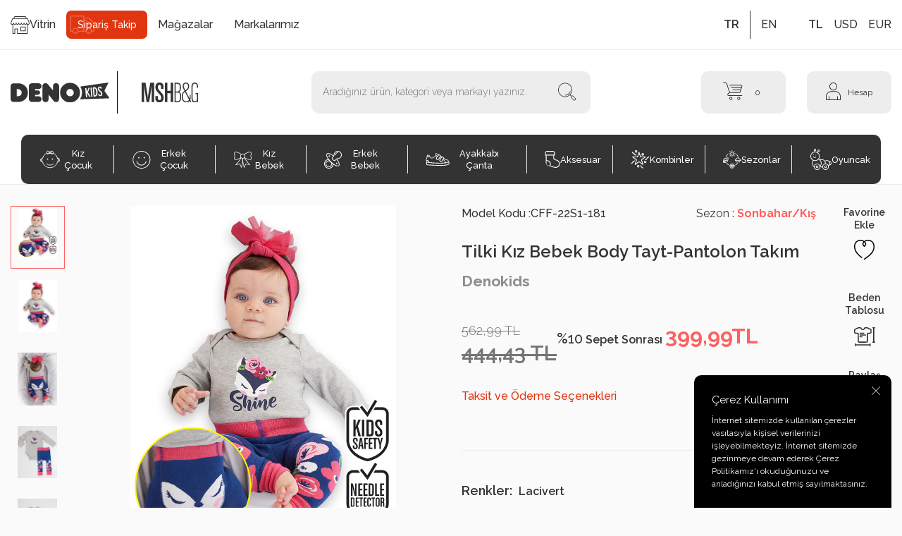

--- FILE ---
content_type: text/html; charset=UTF-8
request_url: https://www.denokids.com/tilki-kiz-bebek-body-tayt-pantolon-takim
body_size: 20366
content:
<!DOCTYPE html>
<html lang="tr-TR" >
<head>
<meta charset="utf-8" />
<title>Tilki Kız Bebek Body Tayt-Pantolon Takım Alt-Üst Takım Denokids Sonbahar/Kış</title>
<meta name="description" content="Tilki Kız Bebek Body Tayt-Pantolon Takım Alt-Üst Takım 2'li kız bebek takım. Pamuklu kumaştan, zarf yaka, önü baskılı body. Ve kalın, pamuklu, havlu tarzı örmeden, çiçek desenli tayt pantolon. Bebeklerin rahat hareket etmesi düşünülerek esnek tasarlanmıştır. Poposunda sevimli tilki deseni vardır. Tü" />
<meta name="copyright" content="T-Soft E-Ticaret Sistemleri" />
<script>window['PRODUCT_DATA'] = [];</script>
<meta name="robots" content="index,follow" /><link rel="canonical" href="https://www.denokids.com/tilki-kiz-bebek-body-tayt-pantolon-takim" /><link rel="alternate" hreflang="en" href="https://www.denokids.com/fox-baby-girl-leggingsbodysuit-set" />
<link rel="alternate" hreflang="x-default" href="https://www.denokids.com/tilki-kiz-bebek-body-tayt-pantolon-takim" />
<link rel="alternate" hreflang="tr" href="https://www.denokids.com/tilki-kiz-bebek-body-tayt-pantolon-takim" />
<meta property="og:image" content="https://www.denokids.com/tilki-kiz-bebek-body-tayt-pantolon-takim-alt-ust-takim-denokids-sonbaharkis-1645909-79-B.jpg"/>
                <meta property="og:image:width" content="300" />
                <meta property="og:image:height" content="300" />
                <meta property="og:type" content="product" />
                <meta property="og:title" content="Tilki Kız Bebek Body Tayt-Pantolon Takım Alt-Üst Takım Denokids Sonbahar/Kış" />
                <meta property="og:description" content="Tilki Kız Bebek Body Tayt-Pantolon Takım Alt-Üst Takım 2'li kız bebek takım. Pamuklu kumaştan, zarf yaka, önü baskılı body. Ve kalın, pamuklu, havlu tarzı örmeden, çiçek desenli tayt pantolon. Bebeklerin rahat hareket etmesi düşünülerek esnek tasarlanmıştır. Poposunda sevimli tilki deseni vardır. Tü" />
                <meta property="product:availability" content="in stock" />
                <meta property="og:url" content="https://www.denokids.com/tilki-kiz-bebek-body-tayt-pantolon-takim" />
                <meta property="og:site_name" content="https://www.denokids.com/" />
                <meta name="twitter:card" content="summary" />
                <meta name="twitter:title" content="Tilki Kız Bebek Body Tayt-Pantolon Takım Alt-Üst Takım Denokids Sonbahar/Kış" />
                <meta name="twitter:description" content="Tilki Kız Bebek Body Tayt-Pantolon Takım Alt-Üst Takım 2'li kız bebek takım. Pamuklu kumaştan, zarf yaka, önü baskılı body. Ve kalın, pamuklu, havlu tarzı örmeden, çiçek desenli tayt pantolon. Bebeklerin rahat hareket etmesi düşünülerek esnek tasarlanmıştır. Poposunda sevimli tilki deseni vardır. Tü" />
                <meta name="twitter:image" content="https://www.denokids.com/tilki-kiz-bebek-body-tayt-pantolon-takim-alt-ust-takim-denokids-sonbaharkis-1645909-79-B.jpg" />
            <script>
                const E_EXPORT_ACTIVE = 1;
                const CART_DROPDOWN_LIST = false;
                const ENDPOINT_PREFIX = '';
                const ENDPOINT_ALLOWED_KEYS = [];
                const SETTINGS = {"KVKK_REQUIRED":1,"NEGATIVE_STOCK":"0","DYNAMIC_LOADING_SHOW_BUTTON":0,"IS_COMMENT_RATE_ACTIVE":1};
                try {
                    var PAGE_TYPE = 'product';
                    var PAGE_ID = 3;
                    var ON_PAGE_READY = [];
                    var THEME_VERSION = 'v5';
                    var THEME_FOLDER = 'v5-denokids';
                    var MEMBER_INFO = {"ID":0,"CODE":"","FIRST_NAME":"","BIRTH_DATE":"","GENDER":"","LAST_NAME":"","MAIL":"","MAIL_HASH":"","PHONE":"","PHONE_HASH":"","PHONE_HASH_SHA":"","GROUP":0,"TRANSACTION_COUNT":0,"REPRESENTATIVE":"","KVKK":-1,"COUNTRY":"TR","E_COUNTRY":"TR"};
                    var IS_VENDOR = 0;
                    var MOBILE_ACTIVE = false;
                    var CART_COUNT = '0';
                    var CART_TOTAL = '0,00';
                    var SESS_ID = '862ab05b11fac6486bb7d5c3d9c90ed8';
                    var LANGUAGE = 'tr';
                    var CURRENCY = 'TL';
                    var SEP_DEC = ',';
                    var SEP_THO = '.';
                    var DECIMAL_LENGTH = 2;  
                    var SERVICE_INFO = null;
                    var CART_CSRF_TOKEN = '5ea91dc3c383827a3a0e0cbb693c6705b108dd4b4eab4e2c0557c753b73a9c5f';
                    var CSRF_TOKEN = 'FxdXMKBd2uCarPwgRs5o7TwmU2hREnodbmXsNR1yLLY=';
                    
                }
                catch(err) { }
            </script>
            <link rel="preload" as="font" href="/theme/v5/css/fonts/tsoft-icon.woff2?v=1" type="font/woff2" crossorigin>
<link rel="preconnect" href="https://fonts.gstatic.com" crossorigin>
<link rel="preload" as="style" href="https://fonts.googleapis.com/css?family=Raleway:300,regular,500,600,700,800,900,italic,600italic,900italic,700italic,800italic,500italic,300italic&display=swap">
<link rel="stylesheet" href="https://fonts.googleapis.com/css?family=Raleway:300,regular,500,600,700,800,900,italic,600italic,900italic,700italic,800italic,500italic,300italic&display=swap" media="print" onload="this.media='all'">
<noscript>
<link rel="stylesheet" href="https://fonts.googleapis.com/css?family=Raleway:300,regular,500,600,700,800,900,italic,600italic,900italic,700italic,800italic,500italic,300italic&display=swap">
</noscript>
<link type="text/css" rel="stylesheet" href="/theme/v5/css/tsoft-icon.css?v=1769753882">
<link type="text/css" rel="stylesheet" href="/theme/v5/css/nouislider.min.css?v=1769753882">
<link type="text/css" rel="stylesheet" href="/theme/v5/css/lightgallery.min.css?v=1769753882">
<link type="text/css" rel="stylesheet" href="/theme/v5/css/swiper.min.css?v=1769753882">
<link type="text/css" rel="stylesheet" href="/theme/v5/css/flatpickr.min.css?v=1769753882">
<link type="text/css" rel="stylesheet" href="/theme/v5/css/skeleton.css?v=1769753882">
<link type="text/css" rel="stylesheet" href="/srv/compressed/load/v5/css/tr/3/0.css?v=1769753882&isTablet=0&isMobile=0&userType=Ziyaretci">
<link rel="shortcut icon" href="//www.denokids.com/Data/EditorFiles/icon1.png">
<meta name="viewport" content="width=device-width, initial-scale=1">
<script>
if (navigator.userAgent.indexOf('iPhone') > -1 || PAGE_ID == 91) {
document.querySelector("[name=viewport]").setAttribute('content', 'width=device-width, initial-scale=1, maximum-scale=1');
}
</script>
<script src="/theme/v5/js/callbacks.js?v=1769753882"></script>
<script src="/js/tsoftapps/v5/header.js?v=1769753882"></script>
<meta name="google-site-verification" content="qBsHhaGI3IyE7yygF3MSvv_mIrXqBSPM8iv44ISTVG8" /><meta name="google-site-verification" content="4ckcmVGE74YBE-tFgz6r8JRHMZ5Qfm2DwjATLW_kfB0" /><!-- Google Tag Manager -->
<script>(function(w,d,s,l,i){w[l]=w[l]||[];w[l].push({'gtm.start':new Date().getTime(),event:'gtm.js'});
var f=d.getElementsByTagName(s)[0],j=d.createElement(s),dl=l!='dataLayer'?'&l='+l:'';
j.async=true;
j.src='https://www.googletagmanager.com/gtm.js?id='+i+dl;
f.parentNode.insertBefore(j,f);
})(window,document,'script','dataLayer','GTM-T99C7TJ');</script>
<!-- End Google Tag Manager -->
<!-- T-Soft Apps - Google GTAG - Tracking Code Start -->
<script async src="https://www.googletagmanager.com/gtag/js?id=G-WBXK8X7Q8R"></script>
<script>
function gtag() {
dataLayer.push(arguments);
}
</script>
<!-- T-Soft Apps - Google GTAG - Tracking Code End --><meta name="google-site-verification" content="Q2elcYHYUeC82iNhStVVIBMLxH_M4n4s-3OXhEhoOpk" /><script>
if(typeof window.FB_EVENT_ID == 'undefined'){
window.FB_EVENT_ID = "fb_" + new Date().getTime();
}
</script><meta name="facebook-domain-verification" content="dj006x51el9lni83ac1um4329omo8g" /><meta name="google-site-verification" content="132830741" />
</head>
<body>
<input type="hidden" id="cookie-law" value="1"><div class="w-100 d-flex flex-wrap ">
<div class=" col-12 col-sm-12 col-md-12 col-lg-12 col-xl-12 col-xxl-12 column-729  "><div class="row">
<div id="relation|866" data-id="866" class="relArea col-12 v5-denokids  folder-header tpl-user_custom "><div class="row">
<header class="container-fluid position-relative">
<div class="row">
<div id="header-top" class="container-fluid py-1 border-bottom border-secondary bg-white">
<div class="row">
<div class="container">
<div class="row">
<div class="col-12 col-lg">
<nav id="top-menu" class="d-flex justify-content-flex-start">
<ul class="d-flex flex-wrap justify-content-between" style="gap: 7px;">
<li class="d-flex align-items-center"><a id="menu-header-top-9"
target="" href="https://www.denokids.com/denokids-ana-sayfa"
class=" px-1 d-flex align-items-center gap-10px">
<img src="https://www.denokids.com/Data/img/menu_item/9/tr_img_1_9.svg" alt="Vitrin">
Vitrin</a>
</li>
<li class="d-flex align-items-center"><a id="menu-header-top-10"
target="" href="https://www.denokids.com/siparis-takip"
class="order-tracking px-1 d-flex align-items-center gap-10px">
Sipariş Takip</a>
</li>
<li class="d-flex align-items-center"><a id="menu-header-top-13"
target="" href="https://www.denokids.com/magazalar"
class=" px-1 d-flex align-items-center gap-10px">
Mağazalar</a>
</li>
<li class="d-flex align-items-center"><a id="menu-header-top-65"
target="" href="https://www.denokids.com/markalarimiz"
class=" px-1 d-flex align-items-center gap-10px">
Markalarımız</a>
</li>
</ul>
</nav>
</div>
<div class="col-auto d-none d-lg-flex justify-content-end align-items-center ml-auto">
<div class="d-flex align-items-center">
<a href="javascript:void(0)"
class="col py-1 text-body text-center fw-semibold"
data-language="tr" data-toggle="language">
TR
</a>
<span></span> <a href="javascript:void(0)"
class="col py-1 text-body text-center "
data-language="en" data-toggle="language">
EN
</a>
</div>
<div class="d-flex align-items-center ml-1">
<a href="javascript:void(0)"
class="col pl-1 pr-0 text-body text-center fw-semibold"
data-currency="TL" data-toggle="currency">
TL
</a>
<a href="javascript:void(0)"
class="col pl-1 pr-0 text-body text-center "
data-currency="USD" data-toggle="currency">
USD
</a>
<a href="javascript:void(0)"
class="col pl-1 pr-0 text-body text-center "
data-currency="EUR" data-toggle="currency">
EUR
</a>
</div>
</div>
</div>
</div>
</div>
</div>
<div id="header-middle" class="w-100 mb-1">
<div id="header-sticky" class="w-100" data-toggle="sticky"
data-parent="#header-middle" data-class="header-sticky" data-scroll="180" data-direction="true" >
<div id="header-main" class="w-100 py-2 bg-white">
<div class="container">
<div class="row align-items-center">
<div class="col-auto d-lg-none">
<a href="#mobile-menu-866" data-toggle="drawer" class="header-mobile-menu-btn"
aria-label="Menü">
<i class="ti-menu text-primary"></i>
</a>
</div>
<div class="col-auto col-lg-3 d-flex gap-5px">
<a href="https://www.denokids.com/" id="logo" aria-label="logo" class="logo">
<p><img src="/Data/EditorFiles/v5-denokids/denokids.svg" alt="Denokids"></p>
<div style="width: 1px; background: black; display: block; margin: 0px 10px;">&nbsp;</div>
</a>
<a href="/mshbg-1" id="logo2" aria-label="logo2" class="logo d-flex" style="max-height:60px">
<img src="/Data/EditorFiles/v5-denokids/mshbg.svg" alt="logosecond" width="200" height="100" class="w-auto" style="object-fit: scale-down;">
</a>
</div>
<div id="header-search" class="col-12 col-lg-4 offset-lg-1 order-2 order-lg-0 mt-1 mt-lg-0">
<form action="/arama" method="get" autocomplete="off" id="search"
class="w-100 position-relative">
<input id="live-search" type="search" name="q" placeholder="Aradığınız ürün, kategori veya markayı yazınız."
class="form-control form-control-md"
data-search="live-search" v-model="searchVal"
data-licence="0">
<button type="submit" class="btn" id="live-search-btn"><i
class="ti-search"></i></button>
<div class="bg-white border border-round search-form-list"
id="dynamic-search-866" v-if="searchVal.length > 0 && data != ''"
v-cloak>
<div class="w-100 p-1 dynamic-search" v-html="data"></div>
</div>
</form>
</div>
<div id="hm-links" class="col-auto col-lg-4 ml-auto ml-lg-0">
<div class="row justify-content-flex-end">
<div class="col-auto position-relative">
<a href="#header-cart-panel-866" data-toggle="drawer"
class="text-body hm-link" id="header-cart-btn" aria-label="Sepet">
<i class="ti-basket text-primary"></i>
<span class="badge cart-soft-count d-none d-sm-flex">0</span>
</a>
</div>
<div class="col-auto">
<a href="#header-member-panel-866" data-toggle="drawer"
class="text-body hm-link" id="header-account" aria-label="Hesap">
<i class="ti-user"></i>
<span class="d-none d-lg-block">Hesap</span>
</a>
</div>
</div>
</div>
</div>
</div>
</div>
<nav id="main-menu" class="container-fluid border-bottom d-none d-lg-block bg-white">
<div class="container">
<div class="row">
<div class="col-12">
<ul
class="bg-dark d-flex justify-content-center py-1 position-relative menu menu-866">
<li class="position-relative">
<a id="menu-1866" href="/kiz-cocuk" target=""
class="d-flex align-items-center w-100 fw-medium text-center menu-first-title text-white"
title="Kız Çocuk">
<img src="https://www.denokids.com/Data/img/menu_item/1/tr_img_1_1.svg" alt="Kız Çocuk">
Kız Çocuk
</a>
</li>
<li class="position-relative">
<a id="menu-2866" href="/erkek-cocuk" target=""
class="d-flex align-items-center w-100 fw-medium text-center menu-first-title text-white"
title="Erkek Çocuk">
<img src="https://www.denokids.com/Data/img/menu_item/2/tr_img_1_2.svg" alt="Erkek Çocuk">
Erkek Çocuk
</a>
</li>
<li class="position-relative">
<a id="menu-3866" href="https://www.denokids.com/kiz-bebek" target=""
class="d-flex align-items-center w-100 fw-medium text-center menu-first-title text-white"
title="Kız Bebek">
<img src="https://www.denokids.com/Data/img/menu_item/3/tr_img_1_3.svg" alt="Kız Bebek">
Kız Bebek
</a>
</li>
<li class="position-relative">
<a id="menu-4866" href="https://www.denokids.com/erkek-bebek" target=""
class="d-flex align-items-center w-100 fw-medium text-center menu-first-title text-white"
title="Erkek Bebek">
<img src="https://www.denokids.com/Data/img/menu_item/4/tr_img_1_4.svg" alt="Erkek Bebek">
Erkek Bebek
</a>
</li>
<li class="position-relative">
<a id="menu-5866" href="https://www.denokids.com/ayakkabi" target=""
class="d-flex align-items-center w-100 fw-medium text-center menu-first-title text-white"
title="Ayakkabı Çanta">
<img src="https://www.denokids.com/Data/img/menu_item/5/tr_img_1_5.svg" alt="Ayakkabı Çanta">
Ayakkabı Çanta
</a>
<div class="w-100 p-2 menu-container fade-in">
<div class="row">
<div class="col-12">
<a id="menu-319866" href="https://www.denokids.com/patikler"
target=""
class="w-100 fw-regular menu-title d-inline-flex justify-content-center align-items-center menu-second-title "
title="Patikler">Patikler</a>
</div>
</div>
</div>
<div class="menu-overlay bg-transparent position-fixed inset"></div>
</li>
<li class="position-relative">
<a id="menu-6866" href="https://www.denokids.com/aksesuar" target=""
class="d-flex align-items-center w-100 fw-medium text-center menu-first-title text-white"
title="Aksesuar">
<img src="https://www.denokids.com/Data/img/menu_item/6/tr_img_1_6.svg" alt="Aksesuar">
Aksesuar
</a>
</li>
<li class="position-relative">
<a id="menu-7866" href="https://www.denokids.com/kombin-liste" target=""
class="d-flex align-items-center w-100 fw-medium text-center menu-first-title text-white"
title="Kombinler">
<img src="https://www.denokids.com/Data/img/menu_item/7/tr_img_1_7.svg" alt="Kombinler">
Kombinler
</a>
</li>
<li class="position-relative">
<a id="menu-8866" href="#" target=""
class="d-flex align-items-center w-100 fw-medium text-center menu-first-title text-white"
title="Sezonlar">
<img src="https://www.denokids.com/Data/img/menu_item/8/tr_img_1_8.svg" alt="Sezonlar">
Sezonlar
</a>
<div class="w-100 p-2 menu-container fade-in">
<div class="row">
<div class="col-12">
<a id="menu-54866" href="/ilkbahar/yaz"
target=""
class="w-100 fw-regular menu-title d-inline-flex justify-content-center align-items-center menu-second-title "
title="İlkbahar/Yaz">İlkbahar/Yaz</a>
</div>
<div class="col-12">
<a id="menu-55866" href="/sonbaharkis"
target=""
class="w-100 fw-regular menu-title d-inline-flex justify-content-center align-items-center menu-second-title "
title="Sonbahar/Kış">Sonbahar/Kış</a>
</div>
<div class="col-12">
<a id="menu-56866" href="/her-sezon"
target=""
class="w-100 fw-regular menu-title d-inline-flex justify-content-center align-items-center menu-second-title "
title="Her Sezon">Her Sezon</a>
</div>
</div>
</div>
<div class="menu-overlay bg-transparent position-fixed inset"></div>
</li>
<li class="position-relative">
<a id="menu-68866" href="https://www.denokids.com/oyuncak" target=""
class="d-flex align-items-center w-100 fw-medium text-center menu-first-title text-white"
title="Oyuncak">
<img src="https://www.denokids.com/Data/img/menu_item/8/tr_img_1_68.svg" alt="Oyuncak">
Oyuncak
</a>
</li>
</ul>
</div>
</div>
</div>
</nav>
</div>
</div>
</div>
</header>
<div data-rel="mobile-menu-866" class="drawer-overlay"></div>
<div id="mobile-menu-866" class="drawer-wrapper" data-display="overlay" data-position="left">
<div class="drawer-header bg-dark">
<div class="drawer-title">
<span class="text-white">Menü</span>
</div>
<div class="drawer-close" id="mobile-menu-close">
<i class="ti-close"></i>
</div>
</div>
<nav class="w-100 px-1 mb-4 mb-md-2 drawer-menu">
<ul class="w-100 clearfix">
<li class="w-100 border-bottom">
<a id="mobile-menu-1" href="/kiz-cocuk" target=""
class="d-flex align-items-center fw-medium menu-item deneme2 " title="Kız Çocuk">
<img src="https://www.denokids.com/Data/img/menu_item/1/tr_img_1_1.svg" alt="Kız Çocuk">
Kız Çocuk
</a>
</li>
<li class="w-100 border-bottom">
<a id="mobile-menu-2" href="/erkek-cocuk" target=""
class="d-flex align-items-center fw-medium menu-item deneme2 " title="Erkek Çocuk">
<img src="https://www.denokids.com/Data/img/menu_item/2/tr_img_1_2.svg" alt="Erkek Çocuk">
Erkek Çocuk
</a>
</li>
<li class="w-100 border-bottom">
<a id="mobile-menu-3" href="https://www.denokids.com/kiz-bebek" target=""
class="d-flex align-items-center fw-medium menu-item deneme2 " title="Kız Bebek">
<img src="https://www.denokids.com/Data/img/menu_item/3/tr_img_1_3.svg" alt="Kız Bebek">
Kız Bebek
</a>
</li>
<li class="w-100 border-bottom">
<a id="mobile-menu-4" href="https://www.denokids.com/erkek-bebek" target=""
class="d-flex align-items-center fw-medium menu-item deneme2 " title="Erkek Bebek">
<img src="https://www.denokids.com/Data/img/menu_item/4/tr_img_1_4.svg" alt="Erkek Bebek">
Erkek Bebek
</a>
</li>
<li class="w-100 border-bottom">
<a href="#drawer-menu-5" id="mobile-menu-5" data-toggle="drawer"
class="d-flex align-items-center fw-medium menu-item ">
<img src="https://www.denokids.com/Data/img/menu_item/5/tr_img_1_5.svg" alt="Ayakkabı Çanta">
Ayakkabı Çanta
<span class="ml-auto">
<i class="ti-arrow-right text-dark"></i>
</span>
</a>
<div id="drawer-menu-5" data-display="overlay" data-position="left" class="drawer-wrapper">
<div class="w-100 mb-2">
<div class="d-flex align-items-center fw-semibold text-white bg-dark mb-2 position-relative mobile-menu-title sub-drawer-close"
data-rel="drawer-menu-5">
<i class="ti-arrow-left mr-2"></i>
Ayakkabı Çanta
</div>
<ul class="clearfix w-100 px-8px">
<li class="w-100">
<a id="mobile-menu-319" href="https://www.denokids.com/patikler" target=""
class="d-flex align-items-center fw-semibold sub-menu-item "
title="Patikler">
Patikler
</a>
</li>
<li class="w-100">
<a id="mobile-all-menu-5" href="https://www.denokids.com/ayakkabi"
class="d-flex align-items-center fw-semibold text-uppercase text-primary sub-menu-item"
title="Tümünü Gör">Tümünü Gör</a>
</li>
</ul>
</div>
</div>
</li>
<li class="w-100 border-bottom">
<a id="mobile-menu-6" href="https://www.denokids.com/aksesuar" target=""
class="d-flex align-items-center fw-medium menu-item deneme2 " title="Aksesuar">
<img src="https://www.denokids.com/Data/img/menu_item/6/tr_img_1_6.svg" alt="Aksesuar">
Aksesuar
</a>
</li>
<li class="w-100 border-bottom">
<a id="mobile-menu-7" href="https://www.denokids.com/kombin-liste" target=""
class="d-flex align-items-center fw-medium menu-item deneme2 " title="Kombinler">
<img src="https://www.denokids.com/Data/img/menu_item/7/tr_img_1_7.svg" alt="Kombinler">
Kombinler
</a>
</li>
<li class="w-100 border-bottom">
<a href="#drawer-menu-8" id="mobile-menu-8" data-toggle="drawer"
class="d-flex align-items-center fw-medium menu-item ">
<img src="https://www.denokids.com/Data/img/menu_item/8/tr_img_1_8.svg" alt="Sezonlar">
Sezonlar
<span class="ml-auto">
<i class="ti-arrow-right text-dark"></i>
</span>
</a>
<div id="drawer-menu-8" data-display="overlay" data-position="left" class="drawer-wrapper">
<div class="w-100 mb-2">
<div class="d-flex align-items-center fw-semibold text-white bg-dark mb-2 position-relative mobile-menu-title sub-drawer-close"
data-rel="drawer-menu-8">
<i class="ti-arrow-left mr-2"></i>
Sezonlar
</div>
<ul class="clearfix w-100 px-8px">
<li class="w-100">
<a id="mobile-menu-54" href="/ilkbahar/yaz" target=""
class="d-flex align-items-center fw-semibold sub-menu-item "
title="İlkbahar/Yaz">
İlkbahar/Yaz
</a>
</li>
<li class="w-100">
<a id="mobile-menu-55" href="/sonbaharkis" target=""
class="d-flex align-items-center fw-semibold sub-menu-item "
title="Sonbahar/Kış">
Sonbahar/Kış
</a>
</li>
<li class="w-100">
<a id="mobile-menu-56" href="/her-sezon" target=""
class="d-flex align-items-center fw-semibold sub-menu-item "
title="Her Sezon">
Her Sezon
</a>
</li>
<li class="w-100">
<a id="mobile-all-menu-8" href="#"
class="d-flex align-items-center fw-semibold text-uppercase text-primary sub-menu-item"
title="Tümünü Gör">Tümünü Gör</a>
</li>
</ul>
</div>
</div>
</li>
<li class="w-100 border-bottom">
<a id="mobile-menu-68" href="https://www.denokids.com/oyuncak" target=""
class="d-flex align-items-center fw-medium menu-item deneme2 " title="Oyuncak">
<img src="https://www.denokids.com/Data/img/menu_item/8/tr_img_1_68.svg" alt="Oyuncak">
Oyuncak
</a>
</li>
</ul>
</nav> <nav class="w-100 nav">
<ul class="w-100 clearfix bg-light py-2 py-md-1 px-1">
<li class="w-100 px-1">
<a href="https://www.denokids.com/denokids-ana-sayfa" class="d-block fw-medium menu-item py-1">Vitrin</a>
</li>
<li class="w-100 px-1">
<a href="https://www.denokids.com/siparis-takip" class="d-block fw-medium menu-item py-1">Sipariş Takip</a>
</li>
<li class="w-100 px-1">
<a href="https://www.denokids.com/magazalar" class="d-block fw-medium menu-item py-1">Mağazalar</a>
</li>
<li class="w-100 px-1">
<a href="https://www.denokids.com/markalarimiz" class="d-block fw-medium menu-item py-1">Markalarımız</a>
</li>
</ul>
</nav>
<div class="d-flex justify-content-between lc-content mt-2 mb-4 px-1 gap-10px">
<div class="w-50 bg-secondary d-flex justify-content-center align-items-center">
<a href="javascript:void(0)" class="w-50 text-body text-center fw-semibold"
data-language="tr" data-toggle="language">
TR
</a>
<span></span> <a href="javascript:void(0)" class="w-50 text-body text-center "
data-language="en" data-toggle="language">
EN
</a>
</div>
<div class="w-50 bg-secondary d-flex justify-content-center align-items-center currency">
<a href="javascript:void(0)" class="w-50 text-body text-center fw-semibold"
data-currency="TL" data-toggle="currency">
TL
</a>
<a href="javascript:void(0)" class="w-50 text-body text-center "
data-currency="USD" data-toggle="currency">
USD
</a>
<a href="javascript:void(0)" class="w-50 text-body text-center "
data-currency="EUR" data-toggle="currency">
EUR
</a>
</div>
</div>
</div>
<div data-rel="header-member-panel-866" class="drawer-overlay"></div>
<div id="header-member-panel-866" class="drawer-wrapper" data-display="overlay" data-position="right">
<div class="drawer-header">
<div class="drawer-title">
<i class="ti-user"></i>
<span>Hesap</span>
</div>
<div class="drawer-close" id="header-header-panel-close">
<i class="ti-close"></i>
</div>
</div>
<div class="drawer-body">
<form action="#" method="POST" class="w-100" data-toggle="login-form" data-prefix="header-"
data-callback="headerMemberLoginFn" novalidate>
<ul id="header-login-type" class="list-style-none tab-nav d-flex gap-1 mb-2 border-bottom">
<li class="d-flex active" data-type="email">
<a id="header-login-type-email" href="#header-login" data-toggle="tab"
class="fw-bold text-uppercase pb-1 border-bottom border-3">Üye Girişi</a>
</li>
</ul>
<div class="w-100 tab-content mb-1">
<div id="header-login" class="w-100 tab-pane active">
<label for="header-email">Kullanıcı Adı/E-Posta</label>
<div class="w-100 popover-wrapper position-relative">
<input type="email" id="header-email" class="form-control form-control-md"
placeholder="E-posta adresinizi giriniz">
</div>
</div>
</div>
<div class="w-100 mb-2">
<label for="header-password">Şifre</label>
<div class="w-100 input-group">
<input type="password" id="header-password" class="form-control form-control-md"
placeholder="Şifrenizi giriniz">
<div class="input-group-append no-animate">
<i class="ti-eye-off text-gray" id="toggleVisiblePassword866"></i>
</div>
</div>
</div>
<div class="w-100 d-flex flex-wrap justify-content-between">
<input type="checkbox" id="header-remember" name="header-remember" class="form-control">
<label id="header-remember-btn-866" for="header-remember"
class="mb-1 d-flex align-items-center">
<span class="input-checkbox">
<i class="ti-check"></i>
</span>
Beni Hatırla
</label>
<a id="forgot-password-866" href="/uye-sifre-hatirlat"
class="text-body mb-1">Şifremi Unuttum</a>
</div>
<button id="login-btn-866" type="submit"
class="w-100 btn btn-primary text-uppercase mb-1">Giriş Yap</button>
<a id="register-btn-866" href="/uye-kayit"
class="w-100 btn btn-dark text-uppercase mb-1">Kayıt Ol</a>
</form>
</div>
</div>
<div data-rel="header-cart-panel-866" class="drawer-overlay"></div>
<div id="header-cart-panel-866" class="drawer-wrapper bg-secondary" data-display="overlay" data-position="right"
data-callback="headercart-cb-866">
<div class="drawer-header">
<div class="drawer-title">
<span>Sepet (<span class="cart-soft-count">0</span>)</span>
</div>
<div class="drawer-close" id="header-cart-panel-close">
<i class="ti-close"></i>
</div>
</div>
<div class="drawer-body"></div>
</div>
<div class="bg-primary text-white text-center border border-white scroll-to-up" id="scroll-to-up-866">
<i class="ti-arrow-up"></i>
</div>
</div></div>
</div></div>
</div>
<div class="w-100 d-flex flex-wrap mb-2"><div class="container"><div class="row">
<div class=" col-12 col-sm-12 col-md-12 col-lg-12 col-xl-12 col-xxl-12 column-730  "><div class="row">
<div id="relation|867" data-id="867" class="relArea col-12 v5-denokids  folder-product-detail tpl-default "><div class="row"><div id="product-detail" class="col-12 mb-2">
<div class="row">
<div id="product-left" class="col-12 col-md-6 my-1">
<div class="w-100 h-100 position-relative product-images">
<div class="row">
<div class="col-12 col-md-3 col-lg-2 order-2 order-md-1 mt-2 mt-sm-1 mt-md-0">
<div class="row">
<div class="col-12">
<div class="w-100 position-relative product-images-thumb pb-1">
<div class="swiper-container">
<div class="swiper-wrapper">
<div id="thumb-17801"
class="swiper-slide product-images-item "
data-id="1780">
<div class="image-wrapper">
<figure class="image-inner">
<img src="https://www.denokids.com/tilki-kiz-bebek-body-tayt-pantolon-takim-alt-ust-takim-denokids-sonbaharkis-1645909-79-K.jpg"
alt="Tilki Kız Bebek Body Tayt-Pantolon Takım - 1">
</figure>
</div>
</div>
<div id="thumb-17802"
class="swiper-slide product-images-item "
data-id="1780">
<div class="image-wrapper">
<figure class="image-inner">
<img src="https://www.denokids.com/tilki-kiz-bebek-body-tayt-pantolon-takim-alt-ust-takim-denokids-sonbaharkis-1645910-79-K.jpg"
alt="Tilki Kız Bebek Body Tayt-Pantolon Takım - 2">
</figure>
</div>
</div>
<div id="thumb-17803"
class="swiper-slide product-images-item "
data-id="1780">
<div class="image-wrapper">
<figure class="image-inner">
<img src="https://www.denokids.com/tilki-kiz-bebek-body-tayt-pantolon-takim-alt-ust-takim-denokids-sonbaharkis-1645911-79-K.jpg"
alt="Tilki Kız Bebek Body Tayt-Pantolon Takım - 3">
</figure>
</div>
</div>
<div id="thumb-17804"
class="swiper-slide product-images-item "
data-id="1780">
<div class="image-wrapper">
<figure class="image-inner">
<img src="https://www.denokids.com/tilki-kiz-bebek-body-tayt-pantolon-takim-alt-ust-takim-denokids-sonbaharkis-1645912-79-K.jpg"
alt="Tilki Kız Bebek Body Tayt-Pantolon Takım - 4">
</figure>
</div>
</div>
<div id="thumb-17805"
class="swiper-slide product-images-item "
data-id="1780">
<div class="image-wrapper">
<figure class="image-inner">
<img src="https://www.denokids.com/tilki-kiz-bebek-body-tayt-pantolon-takim-alt-ust-takim-denokids-sonbaharkis-1645913-79-K.jpg"
alt="Tilki Kız Bebek Body Tayt-Pantolon Takım - 5">
</figure>
</div>
</div>
</div>
</div>
</div>
</div>
</div>
</div>
<div class="col-12 col-md-9 col-lg-10 order-1 order-md-2">
<div class="w-100 position-relative mb-1 product-images-slider">
<div class="swiper-container">
<div class="swiper-wrapper product-images-gallery">
<a id="gallery-17801"
class="swiper-slide product-images-item"
data-id="1780" href="https://www.denokids.com/tilki-kiz-bebek-body-tayt-pantolon-takim-alt-ust-takim-denokids-sonbaharkis-1645909-79-B.jpg">
<div class="image-wrapper">
<div class="image-inner">
<figure class="image-zoom">
<img src="https://www.denokids.com/tilki-kiz-bebek-body-tayt-pantolon-takim-alt-ust-takim-denokids-sonbaharkis-1645909-79-O.jpg"
alt="Tilki Kız Bebek Body Tayt-Pantolon Takım - 1"
data-toggle="zoom-image" data-target="#product-right"
data-width="450" data-height="450" data-image="https://www.denokids.com/tilki-kiz-bebek-body-tayt-pantolon-takim-alt-ust-takim-denokids-sonbaharkis-1645909-79-B.jpg">
</figure>
</div>
</div>
</a>
<a id="gallery-17802"
class="swiper-slide product-images-item"
data-id="1780" href="https://www.denokids.com/tilki-kiz-bebek-body-tayt-pantolon-takim-alt-ust-takim-denokids-sonbaharkis-1645910-79-B.jpg">
<div class="image-wrapper">
<div class="image-inner">
<figure class="image-zoom">
<img src="https://www.denokids.com/tilki-kiz-bebek-body-tayt-pantolon-takim-alt-ust-takim-denokids-sonbaharkis-1645910-79-O.jpg"
alt="Tilki Kız Bebek Body Tayt-Pantolon Takım - 2"
data-toggle="zoom-image" data-target="#product-right"
data-width="450" data-height="450" data-image="https://www.denokids.com/tilki-kiz-bebek-body-tayt-pantolon-takim-alt-ust-takim-denokids-sonbaharkis-1645910-79-B.jpg">
</figure>
</div>
</div>
</a>
<a id="gallery-17803"
class="swiper-slide product-images-item"
data-id="1780" href="https://www.denokids.com/tilki-kiz-bebek-body-tayt-pantolon-takim-alt-ust-takim-denokids-sonbaharkis-1645911-79-B.jpg">
<div class="image-wrapper">
<div class="image-inner">
<figure class="image-zoom">
<img src="https://www.denokids.com/tilki-kiz-bebek-body-tayt-pantolon-takim-alt-ust-takim-denokids-sonbaharkis-1645911-79-O.jpg"
alt="Tilki Kız Bebek Body Tayt-Pantolon Takım - 3"
data-toggle="zoom-image" data-target="#product-right"
data-width="450" data-height="450" data-image="https://www.denokids.com/tilki-kiz-bebek-body-tayt-pantolon-takim-alt-ust-takim-denokids-sonbaharkis-1645911-79-B.jpg">
</figure>
</div>
</div>
</a>
<a id="gallery-17804"
class="swiper-slide product-images-item"
data-id="1780" href="https://www.denokids.com/tilki-kiz-bebek-body-tayt-pantolon-takim-alt-ust-takim-denokids-sonbaharkis-1645912-79-B.jpg">
<div class="image-wrapper">
<div class="image-inner">
<figure class="image-zoom">
<img src="https://www.denokids.com/tilki-kiz-bebek-body-tayt-pantolon-takim-alt-ust-takim-denokids-sonbaharkis-1645912-79-O.jpg"
alt="Tilki Kız Bebek Body Tayt-Pantolon Takım - 4"
data-toggle="zoom-image" data-target="#product-right"
data-width="450" data-height="450" data-image="https://www.denokids.com/tilki-kiz-bebek-body-tayt-pantolon-takim-alt-ust-takim-denokids-sonbaharkis-1645912-79-B.jpg">
</figure>
</div>
</div>
</a>
<a id="gallery-17805"
class="swiper-slide product-images-item"
data-id="1780" href="https://www.denokids.com/tilki-kiz-bebek-body-tayt-pantolon-takim-alt-ust-takim-denokids-sonbaharkis-1645913-79-B.jpg">
<div class="image-wrapper">
<div class="image-inner">
<figure class="image-zoom">
<img src="https://www.denokids.com/tilki-kiz-bebek-body-tayt-pantolon-takim-alt-ust-takim-denokids-sonbaharkis-1645913-79-O.jpg"
alt="Tilki Kız Bebek Body Tayt-Pantolon Takım - 5"
data-toggle="zoom-image" data-target="#product-right"
data-width="450" data-height="450" data-image="https://www.denokids.com/tilki-kiz-bebek-body-tayt-pantolon-takim-alt-ust-takim-denokids-sonbaharkis-1645913-79-B.jpg">
</figure>
</div>
</div>
</a>
</div>
</div>
</div>
</div>
</div>
</div>
</div>
<div id="product-right" class="col-12 col-md-6 my-1">
<div class="row">
<div class="col-12 col-lg-10">
<div class="w-100">
<div class="row justify-content-between mb-2">
<div id="product-code" class="col-auto d-flex align-items-center fw-medium mr-3">
Model Kodu : <span id="supplier-product-code">CFF-22S1-181</span>
</div>
<div class="col-12 col-sm-auto d-flex align-items-center model-info">
<a href="sonbaharkis-1" id="model-title" title="Sonbahar/Kış" class="d-block">
Sezon : <span class="text-primary fw-bold">Sonbahar/Kış</span>
</a>
</div>
</div>
<h1 id="product-title" class="fw-semibold mb-1">Tilki Kız Bebek Body Tayt-Pantolon Takım</h1>
<div class="row justify-content-between">
<div class="col-auto mr-auto d-flex align-items-flex-end brand-info">
<a href="denokids-3" id="brand-title" title="Denokids"
class="d-block fw-bold">Denokids</a>
</div>
</div>
<div class="w-100 mt-3">
<div class="row">
<div
class="col-12 d-flex flex-direction-column ">
<div class="price-wrapper d-flex align-items-end gap-2 gap-md-1 gap-xl-2 flex-wrap">
<div class="flex flex-direction-column">
<div class="pr-1 text-delete text-gray fw-light product-discounted-price "
data-old="0">
<span
class="product-price-not-discounted">562,99</span>
TL
</div>
<div class="product-current-price text-delete text-gray" data-old="">
<span class="product-price">444,43</span>
TL
</div>
</div>
<div class="text-content border-primary fw-semibold extra-format"
data-extra="10">
<span class="fw-medium">%10</span> Sepet Sonrası <strong class="text-primary"><span
class="cart-price">399,99</span>TL</strong>
</div>
</div>
<a href="javascript:void(0)"
class="installment-title fw-medium text-danger mt-1 mt-lg-2"
onclick="scrollToElm('[href=\'#product-payment\']', 200);">Taksit ve Ödeme Seçenekleri</a>
</div>
</div>
</div>
<input type="hidden" name="subPro7944867" id="subPro7944867"
value="0" />
<div class="w-100 border-top border-secondary mt-3 pt-3 position-relative popover-wrapper">
<div class="variant-overlay" data-id="7944"></div>
<div class="w-100 variant-wrapper ">
<div class="row">
<div class="col-12 sub-product-list">
<div class="w-100 fw-bold feature-title">
Renkler:
<span id="sub-one-select">
</span>
</div>
<div class="w-100 sub-one ">
<div class="w-100 d-flex flex-wrap gap-1 mb-2">
<a href="javascript:void(0);" id="1780" data-id="1780" data-subproduct-id="48607" data-pid="7944" data-target="7944867" data-type="Lacivert" data-code="CFF-22S1-181-12-18M" data-color-code="#000080" data-price="404.0273" data-stock="" data-instock="1" data-barcode="8682011140177" data-mop="0" data-vat="10" data-not-discounted="511.8091" data-wscode="CFF-22S1-181-12-18M" data-weight="0" data-group-id="1" data-toggle="variant" data-callback="variantCallback" class="position-relative border border-circle sub-color-item">
<span class="border-circle d-block" style="background-color: #000080;" data-toggle="tooltip" data-title="Lacivert"></span>
</a>
</div> </div>
</div>
<div class="col-12 sub-product-list">
<div class="w-100 fw-bold feature-title">
Bedenler
: <span id="sub-two-select"></span></div>
<div class="w-100 sub-two">
<div class="w-100 d-flex flex-wrap gap-1 mb-1">
<a href="javascript:void(0);"
id="1656"
data-id="1656"
data-subproduct-id="48607"
data-pid="7944"
data-target="7944867"
data-type="12-18 M"
data-code="CFF-22S1-181-12-18M"
data-color-code="#000080"
data-price="404.0273"
data-stock=""
data-instock="0"
data-barcode="8682011140177"
data-mop="0"
data-vat="10"
data-not-discounted="511.8091"
data-wscode="CFF-22S1-181-12-18M"
data-weight="0"
data-group-id="2"
data-toggle="variant"
data-callback="variantCallback"
class="border p-2 p-md-1 border-round sub-button-item passive">
<span>12-18 M</span>
</a>
<a href="javascript:void(0);"
id="1654"
data-id="1654"
data-subproduct-id="48608"
data-pid="7944"
data-target="7944867"
data-type="18-24 M"
data-code="CFF-22S1-181-18-24M"
data-color-code="#000080"
data-price="404.0273"
data-stock=""
data-instock="0"
data-barcode="8682011140184"
data-mop="0"
data-vat="10"
data-not-discounted="511.8091"
data-wscode="CFF-22S1-181-18-24M"
data-weight="0"
data-group-id="2"
data-toggle="variant"
data-callback="variantCallback"
class="border p-2 p-md-1 border-round sub-button-item passive">
<span>18-24 M</span>
</a>
<a href="javascript:void(0);"
id="1653"
data-id="1653"
data-subproduct-id="48609"
data-pid="7944"
data-target="7944867"
data-type="24-36 M"
data-code="CFF-22S1-181-24-36M"
data-color-code="#000080"
data-price="404.0273"
data-stock="1"
data-instock="1"
data-barcode="8682011140191"
data-mop="0"
data-vat="10"
data-not-discounted="511.8091"
data-wscode="CFF-22S1-181-24-36M"
data-weight="0"
data-group-id="2"
data-toggle="variant"
data-callback="variantCallback"
class="border p-2 p-md-1 border-round sub-button-item">
<span>24-36 M</span>
</a>
<a href="javascript:void(0);"
id="1664"
data-id="1664"
data-subproduct-id="48605"
data-pid="7944"
data-target="7944867"
data-type="3-6 M"
data-code="CFF-22S1-181-3-6M"
data-color-code="#000080"
data-price="404.0273"
data-stock=""
data-instock="0"
data-barcode="8682011140207"
data-mop="0"
data-vat="10"
data-not-discounted="511.8091"
data-wscode="CFF-22S1-181-3-6M"
data-weight="0"
data-group-id="2"
data-toggle="variant"
data-callback="variantCallback"
class="border p-2 p-md-1 border-round sub-button-item passive">
<span>3-6 M</span>
</a>
<a href="javascript:void(0);"
id="1655"
data-id="1655"
data-subproduct-id="48606"
data-pid="7944"
data-target="7944867"
data-type="6-12 M"
data-code="CFF-22S1-181-6-12M"
data-color-code="#000080"
data-price="404.0273"
data-stock=""
data-instock="0"
data-barcode="8682011140214"
data-mop="0"
data-vat="10"
data-not-discounted="511.8091"
data-wscode="CFF-22S1-181-6-12M"
data-weight="0"
data-group-id="2"
data-toggle="variant"
data-callback="variantCallback"
class="border p-2 p-md-1 border-round sub-button-item passive">
<span>6-12 M</span>
</a>
</div> </div>
</div>
</div>
</div>
</div>
<div
class="w-100 p-1 pr-0 pb-0 in-stock-available ">
<div class="row align-items-center product-add-buttons">
<div class="col-auto pl-0 mb-1">
<div class="w-100 qty qty7944867" data-increment="1"
data-toggle="qty" >
<span class="ti-minus"></span>
<input type="number" class="no-arrows text-center product-count"
id="ProductCount7944867" name="ProductCount7944867"
min="1" step="1"
value="1">
<span class="ti-plus"></span>
</div>
</div>
<div class="col-12 col-sm-8 col-md-12 col-xl-8 mb-1" id="product-add-cart-sticky">
<div class="row">
<div class="col-7 pl-0">
<button id="addToCartBtn" class="w-100 btn btn-dark px-0 text-uppercase"
onclick="addToCart(7944, document.getElementById('subPro7944867').value, document.getElementById('ProductCount7944867').value)">
Sepete Ekle
</button>
</div>
<div class="col-5 pl-0">
<button id="fastAddToCartBtn"
class="w-100 btn btn-danger px-0 text-uppercase"
onclick="addToCart(7944, document.getElementById('subPro7944867').value, document.getElementById('ProductCount7944867').value, 1)">Hemen Al</button>
</div>
</div>
</div>
</div>
</div>
<div
class="w-100 p-1 out-stock-available d-none">
<div class="row">
<div class="col-12 border border-light border-round py-1">
<p class="text-center fw-bold">Tükendi</p>
<span id="stock-alert-btn"
data-url="/srv/service/content-v5/sub-folder/5/1006/popup-login"
class="btn btn-dark w-100 popupwin">Gelince Haber Ver</span>
</div>
</div>
</div>
</div>
</div>
<div class="col-12 col-lg-2 mt-2 mt-lg-0">
<div class="row">
<div class="col-4 col-lg-12">
<div class="fw-semibold text-center fs-14">Favorine Ekle</div>
<span data-url="/srv/service/content-v5/sub-folder/5/1006/popup-login" id="addToFavBtn"
data-toggle="tooltip" data-title="Beğen"
class="w-100 d-flex align-items-center justify-content-center btn px-0 popupwin">
<i class="ti-heart-o ease"></i>
</span>
</div>
<div class="col-8 col-lg-12">
<div class="w-100 d-flex justify-content-center d-flex align-items-center mt-lg-2 pr-0">
<div
class="size-chart text-center fw-semibold fs-14 d-flex flex-direction-column justify-content-center align-items-center">
Beden Tablosu
<img class="mt-1" src="https://www.denokids.com/theme/v5-denokids/assets/icon/size-chart.svg" alt="size-chart">
</div>
<div id="size-chart-html" class="d-none"><img src="/Data/EditorFiles/newsize.png" alt=""></div>
</div>
</div>
<div class="col-8 col-lg-12">
<div
class="share-buttons d-flex flex-direction-lg-column justify-content-center align-items-center mt-lg-2 gap-10px gap-lg-0">
<div class="mb-lg-1">
<span class="fw-semibold text-center fs-14">Paylaş</span>
</div>
<div class="d-flex flex-direction-lg-column align-items-center gap-5px">
<div class="d-flex flex-direction-lg-column mb-lg-1 gap-5px">
<!-- PAYLAŞ URL KOPYALAMA-->
<div id="copy-link"
class="d-flex justify-content-center align-items-center mb-lg-1">
<i class="ti-copy"></i>
</div>
<!-- PAYLAŞ URL KOPYALAMA-->
<div class="mb-lg-1">
<a href="https://wa.me/?text=https://www.denokids.com/tilki-kiz-bebek-body-tayt-pantolon-takim - Tilki Kız Bebek Body Tayt-Pantolon Takım"
class="border-circle whatsapp" target="_blank"><i
class="ti-whatsapp"></i></a>
</div>
<div class="mb-lg-1">
<a href="https://www.facebook.com/sharer/sharer.php?u=https://www.denokids.com/tilki-kiz-bebek-body-tayt-pantolon-takim"
class="border-circle facebook" target="_blank"><i
class="ti-facebook"></i></a>
</div>
<div class="mb-lg-1">
<a href="https://twitter.com/share?url=https://www.denokids.com/tilki-kiz-bebek-body-tayt-pantolon-takim&text=Tilki Kız Bebek Body Tayt-Pantolon Takım"
class="border-circle twitter" target="_blank"><i
class="ti-twitter"></i></a>
</div>
</div>
</div>
</div>
</div>
</div>
</div>
</div>
<div class="col-12 product-detail-tab-container mt-3">
<div class="w-100">
<div id="product-detail-tab"
class="accordion-wrapper list-style-none d-flex flex-direction-column gap-1 flex-wrap">
<div class="w-100">
<a class="d-flex align-items-center active" id="tab-product-features"
href="#product-features" data-toggle="accordion">Ürün Açıklaması
<i class="ti-arrow-down ml-auto"></i>
<i class="ti-arrow-up ml-auto"></i>
</a>
<div id="product-features" class="w-100 p-1 border mt-2 mb-1 accordion-body bg-white show">
<div id="product-fullbody" class="mb-1">
2'li kız bebek takım. Pamuklu kumaştan, zarf yaka, önü baskılı body. Ve kalın, pamuklu, havlu tarzı örmeden, çiçek desenli tayt pantolon. Bebeklerin rahat hareket etmesi düşünülerek esnek tasarlanmıştır. Poposunda sevimli tilki deseni vardır. Tüm Denokids ürünleri çocuk güvenliği düşünülerek üretilmiştir ve iğne dedektörlerinden geçirilmiştir.	%100 Pamuk Alt: %90 Pamuk %9 Poliamid %1 Elastan
</div>
<div class="col-12 col-md-8 border border-bottom-0">
<div class="row border-bottom">
<div class="p-1 fw-bold text-primary text-underline">Ürün Açıklaması</div>
</div>
<div class="row border-bottom fw-semibold">
<div class="col-6 py-1 border-right">Cinsiyet</div>
<div class="col-6 py-1">Kız</div>
</div>
</div>
</div>
</div>
<div class="w-100">
<a class="d-flex align-items-center" id="tab-product-payment" href="#product-payment"
data-toggle="accordion"
data-href="/srv/service/content-v5/sub-folder/3/1004/installment-list?isHtml=1&product=7944">Ödeme Seçenekleri
<i class="ti-arrow-down ml-auto"></i>
<i class="ti-arrow-up ml-auto"></i>
</a>
<div id="product-payment" class="w-100 p-1 border mt-2 mb-1 accordion-body bg-white"></div>
</div>
<div class="w-100">
<a class="d-flex align-items-center" id="tab-product-comments" href="#product-comments"
data-toggle="accordion"
data-href="/srv/service/content-v5/sub-folder/3/1004/comments?product=7944">Yorumlar <i class="ti-arrow-down ml-auto"></i>
<i class="ti-arrow-up ml-auto"></i>
</a>
<div id="product-comments" class="w-100 p-1 border mt-2 mb-1 accordion-body bg-white"></div>
</div>
<div class="w-100">
<a class="d-flex align-items-center" id="tab-product-recommend" href="#product-recommend"
data-toggle="accordion"
data-href="/srv/service/content-v5/sub-folder/3/1004/recommend?product=7944">Tavsiye Et
<i class="ti-arrow-down ml-auto"></i>
<i class="ti-arrow-up ml-auto"></i>
</a>
<div id="product-recommend" class="w-100 p-1 border mt-2 mb-1 accordion-body bg-white">
</div>
</div>
<div class="w-100">
<a class="d-flex align-items-center" id="tab-product-return" href="#product-return"
data-toggle="accordion"
data-href="/srv/service/content-v5/sub-folder/3/1004/product-return?product=7944">İade Koşulları
<i class="ti-arrow-down ml-auto"></i>
<i class="ti-arrow-up ml-auto"></i>
</a>
<div id="product-return" class="w-100 p-1 border mt-2 mb-1 accordion-body bg-white"></div>
</div>
</div>
</div>
</div>
</div>
</div>
<input type="hidden" id="product-id" value="7944" />
<input type="hidden" id="product-name" value="Tilki Kız Bebek Body Tayt-Pantolon Takım" />
<input type="hidden" id="product-category-name" value="Alt-Üst Takım" />
<input type="hidden" id="product-currency" value="TL" />
<input type="hidden" id="product-price" value="404.0273" />
<input type="hidden" id="product-price-vat-include" value="444,43" />
<input type="hidden" id="product-supplier-code" value="CFF-22S1-181" />
<input type="hidden" id="product-stock-status" value="1" />
<input type="hidden" id="product-category-ids" value="293,173,237,199,95,168,268" />
<input type="hidden" id="product-barcode-code" value="" />
<script type="application/ld+json">
{"@context":"https:\/\/schema.org","@type":"Product","name":"Tilki Kız Bebek Body Tayt-Pantolon Takım","image":["https:\/\/www.denokids.com\/tilki-kiz-bebek-body-tayt-pantolon-takim-alt-ust-takim-denokids-sonbaharkis-1645909-79-O.jpg","https:\/\/www.denokids.com\/tilki-kiz-bebek-body-tayt-pantolon-takim-alt-ust-takim-denokids-sonbaharkis-1645910-79-O.jpg","https:\/\/www.denokids.com\/tilki-kiz-bebek-body-tayt-pantolon-takim-alt-ust-takim-denokids-sonbaharkis-1645911-79-O.jpg","https:\/\/www.denokids.com\/tilki-kiz-bebek-body-tayt-pantolon-takim-alt-ust-takim-denokids-sonbaharkis-1645912-79-O.jpg","https:\/\/www.denokids.com\/tilki-kiz-bebek-body-tayt-pantolon-takim-alt-ust-takim-denokids-sonbaharkis-1645913-79-O.jpg"],"description":"2\\'li kız bebek takım. Pamuklu kumaştan, zarf yaka, önü baskılı body. Ve kalın, pamuklu, havlu tarzı örmeden, çiçek desenli tayt pantolon. Bebeklerin rahat hareket etmesi düşünülerek esnek tasarlanmıştır. Poposunda sevimli tilki deseni vardır. Tüm Denokids ürünleri çocuk güvenliği düşünülerek üretilmiştir ve iğne dedektörlerinden geçirilmiştir.\t%100 Pamuk Alt: %90 Pamuk %9 Poliamid %1 Elastan","sku":"CFF-22S1-181","category":"Kız Çocuk > Alt-Üst Takım","productId":"7944","mpn":"CFF-22S1-181","brand":{"@context":"https:\/\/schema.org","@type":"Brand","name":"Denokids"},"offers":{"@context":"https:\/\/schema.org","@type":"Offer","url":"https:\/\/www.denokids.com\/tilki-kiz-bebek-body-tayt-pantolon-takim","priceCurrency":"TRY","price":"444.43","priceValidUntil":"2026-02-06","availability":"https:\/\/schema.org\/InStock","itemCondition":"https:\/\/schema.org\/NewCondition","hasMerchantReturnPolicy":{"@context":"https:\/\/schema.org","returnPolicyCategory":"https:\/\/schema.org\/MerchantReturnFiniteReturnWindow","merchantReturnDays":"14","returnMethod":"https:\/\/schema.org\/ReturnByMail","returnFees":"https:\/\/schema.org\/FreeReturn","applicableCountry":"TR"}}}
</script>
<script>PRODUCT_DATA.push(JSON.parse('{\"id\":\"7944\",\"name\":\"Tilki K\\u0131z Bebek Body Tayt-Pantolon Tak\\u0131m\",\"code\":\"CFF-22S1-181\",\"supplier_code\":\"CFF-22S1-181\",\"sale_price\":\"404.0273\",\"total_base_price\":562.99,\"total_sale_price\":444.43,\"vat\":10,\"subproduct_code\":\"\",\"subproduct_id\":0,\"price\":511.8091,\"total_price\":562.99,\"available\":true,\"category_ids\":\"293,173,237,199,95,168,268\",\"barcode\":\"\",\"subproduct_name\":\"\",\"image\":\"https:\\/\\/www.denokids.com\\/tilki-kiz-bebek-body-tayt-pantolon-takim-alt-ust-takim-denokids-sonbaharkis-1645909-79-O.jpg\",\"quantity\":43,\"url\":\"tilki-kiz-bebek-body-tayt-pantolon-takim\",\"currency\":\"TL\",\"currency_target\":\"TL\",\"brand\":\"Denokids\",\"category\":\"Alt-\\u00dcst Tak\\u0131m\",\"category_id\":\"173\",\"category_path\":\"K\\u0131z \\u00c7ocuk > \",\"model\":\"Sonbahar\\/K\\u0131\\u015f\",\"personalization_id\":0,\"variant1\":null,\"variant2\":null}')); </script><script>var cnf_negative_stock=0;</script></div></div>
</div></div>
</div></div></div>
<div class="w-100 d-flex flex-wrap bg-secondary mt-2"><div class="container"><div class="row">
<div class=" col-12 col-sm-12 col-md-12 col-lg-12 col-xl-12 col-xxl-12 column-732  "><div class="row">
<div id="relation|871" data-id="871" class="relArea col-12 v5-denokids  folder-showcase tpl-default "><div class="row"> <div class="col-12 py-3">
<div class="row mb-1">
<div class="col-12 mb-2">
<div class="d-flex flex-direction-column flex-direction-lg-row align-items-lg-center">
<div class="d-flex align-items-center mr-4">
<div class="block-title d-flex flex-direction-column text-black no-line">Bu ürünle birlikte <span>en çok tercih edilenler</span></div>
<div class="compare-selected d-none d-md-flex">
<span id="compare-selected-btn-8711051"
class="compare-selected-btn-8711051"
data-id="8711051">
<i class="ti-shuffle"></i>
<u>Seçilenleri Karşılaştır</u>
</span>
<div class="compare-hover w-100 d-none">
<div class="compare-list w-100 d-flex"></div>
<span id="compare-btn-8711051" class="w-100 btn btn-primary"
onclick="return compareSelectedProducts(2, 1003);">Karşılaştır</span>
</div>
</div>
</div>
</div>
</div>
<div class="col-12">
<div id="producttab87110511" class="tab-pane fade-in active" data-toggle="equalHeight"
data-selector=".product-detail-card">
<div class="w-100 position-relative slider-block-wrapper">
<div class="swiper-container">
<div class="swiper-wrapper">
<div class="swiper-slide product-item">
<div class="w-100 bg-white ease border overflow-hidden">
<div class="w-100 position-relative">
<a href="/tilki-kiz-bebek-body-tayt-pantolon-takim"
class="image-wrapper image-animate-zoom">
<picture class="image-inner">
<img src="/theme/standart/images/lazy_load_yukleniyor.gif" data-src="https://www.denokids.com/tilki-kiz-bebek-body-tayt-pantolon-takim-alt-ust-takim-denokids-sonbaharkis-1645909-79-K.jpg"
class="lazyload" loading="lazy" alt="Tilki Kız Bebek Body Tayt-Pantolon Takım - Denokids">
</picture>
</a>
</div>
<div
class="w-100 p-1 product-detail-card">
<div class="w-100 d-flex">
<a href="/tilki-kiz-bebek-body-tayt-pantolon-takim"
class="w-100 text-center fw-bold brand-title">Denokids</a>
</div>
<a id="product-title-79448710" href="/tilki-kiz-bebek-body-tayt-pantolon-takim"
class="product-title">Tilki Kız Bebek Body Tayt-Pantolon Takım</a>
<div class="w-100 p-2 product-bottom-line">
<input type="hidden" name="subPro7944871"
id="subPro7944871" value="0" />
<input type="number" id="ProductCount7944871" class="d-none"
name="ProductCount7944871" min="1"
step="1" value="1">
<div
class="w-100 product-price-wrapper d-flex flex-direction-column justify-content-center align-items-center flex-wrap">
<div
class="fw-light product-discounted-price text-delete ">
<span class="product-price-not-discounted">562,99</span>
TL
</div>
<div class="fw-semibold current-price text-delete">
<span class="product-price">444,43</span>
TL
</div>
<div class="text-content border-primary fw-semibold extra-format text-center"
data-extra="10">
<span class="fw-medium">%10</span> Sepet Sonrası <strong class="text-primary"><span
class="cart-price">399,99</span>TL</strong>
</div>
</div>
</div>
</div>
</div>
</div>
</div>
<div class="swiper-pagination bottom d-flex justify-content-center"></div>
</div>
<!--
<div class="showcase-button-prev swiper-button-prev outside"><i class="ti-arrow-left"></i></div>
<div class="showcase-button-next swiper-button-next outside"><i class="ti-arrow-right"></i></div>
-->
</div>
</div>
</div>
</div>
</div>
</div></div>
</div></div>
</div></div></div>
<div class="w-100 d-flex flex-wrap ">
<div class=" col-12 col-sm-12 col-md-12 col-lg-12 col-xl-12 col-xxl-12 column-731  "><div class="row">
<div id="relation|868" data-id="868" class="relArea col-12 v5-denokids  folder-footer tpl-user_footer "><div class="row"><footer class="col-12">
<div class="row bg-dark">
<div class="container">
<div class="row">
<div class="col-12">
<div class="d-flex my-3">
<a href="https://www.denokids.com/" id="logo" aria-label="logo" class="logo">
<img src="/Data/EditorFiles/v5-denokids/denokids-light.svg" alt="logosecond" width="200" height="100" class="w-auto" style="object-fit: scale-down;">
</a>
<div style="width: 1px;background: #f7f7f7;display: block;margin: 0px 15px;">&nbsp;</div>
<a href="/mshbg-1" id="logo2" aria-label="logo2" class="logo d-flex" style="max-height:60px">
<img src="/Data/EditorFiles/v5-denokids/mshbg-light-1721395600.svg" alt="logosecond" width="200" height="100" class="w-auto" style="object-fit: scale-down;">
</a>
</div>
</div>
<nav id="footer-menu" class="col-12">
<ul class="row px-1 px-md-0">
<li class="col-12 col-md menu-item border-bottom border-gray px-0 px-md-1">
<div class="menu-item-wrapper">
<div id="menu-footer-14"
class="clearfix d-flex flex-wrap menu-title fw-semibold mb-md-1 "
data-toggle="accordion" data-platform="mobile">
Ürünler
<span class="d-block d-md-none ml-auto">
<i class="ti-arrow-down"></i>
<i class="ti-arrow-up"></i>
</span>
</div>
<ul class="clearfix menu-children">
<li class="w-100">
<a id="menu-footer-15" href="https://www.denokids.com/kiz-cocuk" target=""
class="menu-link ">Kız Çocuk</a>
</li>
<li class="w-100">
<a id="menu-footer-16" href="https://www.denokids.com/erkek-cocuk" target=""
class="menu-link ">Erkek Çocuk</a>
</li>
<li class="w-100">
<a id="menu-footer-17" href="https://www.denokids.com/kiz-bebek" target=""
class="menu-link ">Kız Bebek</a>
</li>
<li class="w-100">
<a id="menu-footer-18" href="https://www.denokids.com/erkek-bebek" target=""
class="menu-link ">Erkek Bebek</a>
</li>
<li class="w-100">
<a id="menu-footer-49" href="https://www.denokids.com/ayakkabi" target=""
class="menu-link ">Ayakkabı</a>
</li>
<li class="w-100">
<a id="menu-footer-50" href="https://www.denokids.com/aksesuar" target=""
class="menu-link ">Aksesuar</a>
</li>
<li class="w-100">
<a id="menu-footer-52" href="https://www.denokids.com/yeni-sezon" target=""
class="menu-link ">Yeni Sezon</a>
</li>
</ul>
</div>
</li>
<li class="col-12 col-md menu-item border-bottom border-gray px-0 px-md-1">
<div class="menu-item-wrapper">
<div id="menu-footer-19"
class="clearfix d-flex flex-wrap menu-title fw-semibold mb-md-1 "
data-toggle="accordion" data-platform="mobile">
Koleksiyonlar
<span class="d-block d-md-none ml-auto">
<i class="ti-arrow-down"></i>
<i class="ti-arrow-up"></i>
</span>
</div>
<ul class="clearfix menu-children">
<li class="w-100">
<a id="menu-footer-58" href="https://www.denokids.com/unicorn-1" target=""
class="menu-link ">Unicorn</a>
</li>
<li class="w-100">
<a id="menu-footer-59" href="https://www.denokids.com/cicekler" target=""
class="menu-link ">Çiçekler</a>
</li>
<li class="w-100">
<a id="menu-footer-60" href="https://www.denokids.com/sevimli-hayvanlar" target=""
class="menu-link ">Sevimli Hayvanlar</a>
</li>
<li class="w-100">
<a id="menu-footer-61" href="https://www.denokids.com/sevimli-hayvanlar" target=""
class="menu-link ">Dino & Canavarlar</a>
</li>
<li class="w-100">
<a id="menu-footer-62" href="https://www.denokids.com/araclar-1" target=""
class="menu-link ">Araçlar</a>
</li>
</ul>
</div>
</li>
<li class="col-12 col-md menu-item border-bottom border-gray px-0 px-md-1">
<div class="menu-item-wrapper">
<div id="menu-footer-29"
class="clearfix d-flex flex-wrap menu-title fw-semibold mb-md-1 "
data-toggle="accordion" data-platform="mobile">
Kurumsal
<span class="d-block d-md-none ml-auto">
<i class="ti-arrow-down"></i>
<i class="ti-arrow-up"></i>
</span>
</div>
<ul class="clearfix menu-children">
<li class="w-100">
<a id="menu-footer-30" href="https://www.denokids.com/hakkimizda" target=""
class="menu-link ">Hakkımızda</a>
</li>
<li class="w-100">
<a id="menu-footer-63" href="https://www.denokids.com/blog" target=""
class="menu-link ">Blog</a>
</li>
<li class="w-100">
<a id="menu-footer-31" href="https://www.denokids.com/magazalar" target=""
class="menu-link ">Mağazalar</a>
</li>
<li class="w-100">
<a id="menu-footer-32" href="https://www.denokids.com/hesap-numaralarimiz" target=""
class="menu-link ">Banka Hesapları</a>
</li>
<li class="w-100">
<a id="menu-footer-33" href="https://www.denokids.com/garanti-ve-iade-kosullari" target=""
class="menu-link ">Garanti ve İade Koşulları</a>
</li>
<li class="w-100">
<a id="menu-footer-44" href="https://www.denokids.com/teslimat-kosullari" target=""
class="menu-link ">Teslimat Koşulları</a>
</li>
<li class="w-100">
<a id="menu-footer-45" href="https://www.denokids.com/satis-sozlesmesi" target=""
class="menu-link ">Satış Sözleşmesi</a>
</li>
<li class="w-100">
<a id="menu-footer-46" href="https://www.denokids.com/iletisim" target=""
class="menu-link ">İletişim</a>
</li>
</ul>
</div>
</li>
<li class="col-12 col-md menu-item border-bottom border-gray px-0 px-md-1">
<div class="menu-item-wrapper">
<div id="menu-footer-34"
class="clearfix d-flex flex-wrap menu-title fw-semibold mb-md-1 "
data-toggle="accordion" data-platform="mobile">
Yasal İçerikler
<span class="d-block d-md-none ml-auto">
<i class="ti-arrow-down"></i>
<i class="ti-arrow-up"></i>
</span>
</div>
<ul class="clearfix menu-children">
<li class="w-100">
<a id="menu-footer-35" href="https://www.denokids.com/cerez-politikasi" target=""
class="menu-link ">Çerez Politikası</a>
</li>
<li class="w-100">
<a id="menu-footer-36" href="https://www.denokids.com/ilgili-kisi-basvuru-formu" target=""
class="menu-link ">İlgili Kişi Başvuru Formu</a>
</li>
<li class="w-100">
<a id="menu-footer-37" href="https://www.denokids.com/kamera-kayitlari-aydinlanma-metni" target=""
class="menu-link ">Güvenlik Kameraları Hakkında Aydınlatma Metni</a>
</li>
<li class="w-100">
<a id="menu-footer-38" href="https://www.denokids.com/soyal-medya-aydinlatma-metni" target=""
class="menu-link ">Sosyal Medya Aydınlatma Metni</a>
</li>
<li class="w-100">
<a id="menu-footer-47" href="https://www.denokids.com/uye-aydinlatma-metni" target=""
class="menu-link ">Üye Aydınlatma Metni</a>
</li>
<li class="w-100">
<a id="menu-footer-48" href="https://www.denokids.com/gizlilik-ve-guvenlik" target=""
class="menu-link ">Gizlilik ve Güvenlik</a>
</li>
</ul>
</div>
</li>
<li class="col-12 col-md-3 menu-item px-0 px-md-1">
<div class="menu-item-wrapper">
<div class="d-flex flex-wrap menu-title fw-bold mb-1 active" data-toggle="accordion"
data-platform="mobile">
Denokids Tekstil Sanayi Tic. A.Ş.
</div>
<ul class="clearfix menu-children right-content">
<li class="w-100">
<div class="w-100 mb-1">
<address class="menu-link">Huzur Mah. Fazıl Kaftanoğlu Cad. No:15 Kat: 4 Seyrantepe - Sarıyer / İSTANBUL</address>
</div>
<div class="w-100 mb-1">
<strong class="d-block text-secondary">Müşteri Destek Hatları</strong>
<a href="tel:02123472017"
id="footer-phone-link-868"
class="menu-link">0212 347 2017 </a>
<a href="tel:0542 518 4812"
class="menu-link">0542 518 4812</a>
</div>
<div class="w-100 mb-1">
<strong class="d-block text-secondary">E-Posta</strong>
<a href="mailto:info@denokids.com" id="footer-mail-link-868"
class="menu-link">info@denokids.com</a>
</div>
</li>
<div>
<div id="footer-social">
<div class="h5 fw-semibold text-secondary">Sosyal Medya Hesaplarımız</div>
<ul id="footer-social-list" class="w-100 list-style-none pt-1">
<li class="d-inline-block mr-1">
<a id="social-media-86839" href="https://www.instagram.com/denokids_official/"
target="_blank"
class="btn btn-dark p-0 border-circle d-flex align-items-center justify-content-center text-center"
title="Instagram">
<img src="https://www.denokids.com/Data/img/menu_item/9/tr_img_1_39.svg" width="27"
height="27"
alt="Instagram">
</a>
</li>
<li class="d-inline-block mr-1">
<a id="social-media-86841" href="https://www.youtube.com/user/denokids"
target="_blank"
class="btn btn-dark p-0 border-circle d-flex align-items-center justify-content-center text-center"
title="Youtube">
<img src="https://www.denokids.com/Data/img/menu_item/1/tr_img_1_41.svg" width="26"
height="21"
alt="Youtube">
</a>
</li>
<li class="d-inline-block mr-1">
<a id="social-media-86842" href="https://www.facebook.com/denokidscom"
target="_blank"
class="btn btn-dark p-0 border-circle d-flex align-items-center justify-content-center text-center"
title="Facebook">
<img src="https://www.denokids.com/Data/img/menu_item/2/tr_img_1_42.svg" width="14"
height="27"
alt="Facebook">
</a>
</li>
<li class="d-inline-block mr-1">
<a id="social-media-86840" href="https://tr.pinterest.com/denokids/"
target="_blank"
class="btn btn-dark p-0 border-circle d-flex align-items-center justify-content-center text-center"
title="Pinterest">
<img src="https://www.denokids.com/Data/img/menu_item/0/tr_img_1_40.svg" width="22"
height="27"
alt="Pinterest">
</a>
</li>
<li class="d-inline-block ">
<a id="social-media-86853" href="https://api.whatsapp.com/send/?phone=905425184812&amp;text&amp;app_absent=0"
target=""
class="btn btn-dark p-0 border-circle d-flex align-items-center justify-content-center text-center"
title="Whatsapp">
<img src="https://www.denokids.com/Data/img/menu_item/3/tr_img_1_53.svg" width="27"
height="27"
alt="Whatsapp">
</a>
</li>
</ul>
</div>
</div>
<div class="mt-2 mb-3">
<a href="https://www.eticaret.gov.tr/siteprofil/3765247606604E0C9679925F60469BCA/wwwdenokidscom" target="_blank" rel="noopener noreferrer nofollow">
<img src="/Data/EditorFiles/v5-denokids/etbis.svg" alt="etbis">
</a>
</div>
</ul>
</div>
</li>
</ul>
</nav>
</div>
</div>
</div>
<div class="container">
<div class="row footer-bottom">
<div
class="col-12 col-lg-5 d-flex justify-content-lg-flex-start justify-content-center align-items-center text-lg-left text-center licence py-2">
Copyright © 2024 Denokids.. İçeriklerin izinsiz kopyalanması yasaktır.
</div>
<div id="footer-banks" class="col-12 col-lg-7 d-flex align-items-center justify-content-end">
<div class="row justify-content-lg-end justify-content-center align-items-center">
<div class="p-1 d-flex align-items-center"><img src="https://www.denokids.com/theme/v5-denokids/assets/footer/world.svg" width="70"
height="32" alt="World"></div>
<div class="p-1 d-flex align-items-center"><img src="https://www.denokids.com/theme/v5-denokids/assets/footer/axess.svg" width="70"
height="32" alt="Axess"></div>
<div class="p-1 d-flex align-items-center"><img src="https://www.denokids.com/theme/v5-denokids/assets/footer/maximum.svg" width="70"
height="32" alt="Maximum"></div>
<div class="p-1 d-flex align-items-center"><img src="https://www.denokids.com/theme/v5-denokids/assets/footer/bonus.svg" width="70"
height="32" alt="Bonus"></div>
<div class="p-1 d-flex align-items-center"><img src="https://www.denokids.com/theme/v5-denokids/assets/footer/ssl.svg" width="70"
height="32" alt="Ssl"></div>
<div class="p-1 d-flex align-items-center"><img src="https://www.denokids.com/theme/v5-denokids/assets/footer/visa.svg" width="70"
height="32" alt="Visa"></div>
<div class="p-1 d-flex align-items-center"><img src="https://www.denokids.com/theme/v5-denokids/assets/footer/master.svg" width="70"
height="32" alt="Master"></div>
<div class="p-1 d-flex align-items-center"><img src="https://www.denokids.com/theme/v5-denokids/assets/footer/maestro.svg" width="70"
height="32" alt="Maestro"></div>
</div>
</div>
</div>
</div>
</footer></div></div>
</div></div>
</div>
<script >
                const ADMIN_USER_FULLNAME = ' ';
            </script>
            <input type="hidden" id="link_type" value="product" /><input type="hidden" id="link_table_id" value="7944" /><input type="hidden" id="link_language" value="tr" /><input type="hidden" id="sol_aktif" value="0" /><input type="hidden" id="sag_aktif" value="0" /><script src="/js/tsoftapps/v5/footer.js?v=1769753882"></script>
<script>
function scriptAfterPageLoad() {
CookieBar.load((r) => {
setTimeout(() => {
T('.cookie-law').removeClass('d-none');
}, 200);
setTimeout(() => {
T('.cookie-law').addClass('d-none');
}, 15000);
T('.cookie-law-close').on('click', () => {
T('.cookie-law').addClass('d-none');
});
});
for (let i = 0; i < ON_PAGE_READY.length; i++) {
if (typeof ON_PAGE_READY[i] == 'function') {
try {
ON_PAGE_READY[i]();
} catch (ex) {
console.error(ex);
}
}
}
}
const BLOCKS = [{"ID":"866","TITLE":"\u00dcst K\u0131s\u0131m","SETTING":{"DISPLAY_TITLE":1,"IS_STICKY":1},"TPL":"user_custom"},{"ID":"867","TITLE":"\u00dcr\u00fcn Detay\u0131","SETTING":{"RELATED_PRODUCT_NUMBER":"0","IMAGE_RATIO":"0","DISPLAY_TITLE":1},"TPL":"default"},{"ID":"871","TITLE":"Bu \u00fcr\u00fcnle birlikte <span>en \u00e7ok tercih edilenler<\/span>","SETTING":{"TABS":[{"INDEX":1,"LIST_NO":0,"HIDDEN":0,"TITLE":"Banner","SHOWCASE":"related_product","LIMIT":"4","PARAMETER":"","IMG1":null}],"IMAGE_RATIO":"0","DISPLAY_CART_BUTTON":0,"DISPLAY_COMPARISON_BUTTON":0,"DISPLAY_FAVOURITE_BUTTON":0,"IS_QUICK_VIEW_ACTIVE":0,"PERVIEW":{"ALL":2,"SM":3,"MD":3,"LG":3,"XL":4,"XXL":4},"DISPLAY_TITLE":1,"DELAY":"","LOOP":"0","ALL_PRODUCTS":"","PAGINATION_VIEW":"d-flex"},"TPL":"default"},{"ID":"868","TITLE":"Alt K\u0131s\u0131m","SETTING":{"DISPLAY_TITLE":1},"TPL":"user_footer"}];
</script>
<script src="/srv/compressed/load/all/js/tr/3/0.js?v=1769753882&isTablet=0&isMobile=0&userType=Ziyaretci" async onload="scriptAfterPageLoad()"></script>
<script>
var identifier_type = 'product_code';
var GA_Enhanced_Ecommerce = true;
(function(i, s, o, g, r, a, m) {
i['GoogleAnalyticsObject'] = r;
i[r] = i[r] || function() {
(i[r].q = i[r].q || []).push(arguments)
}, i[r].l = 1 * new Date();
a = s.createElement(o),
m = s.getElementsByTagName(o)[0];
a.async = 1;
a.src = g;
m.parentNode.insertBefore(a, m)
})(window, document, 'script', 'https://www.google-analytics.com/analytics.js', 'ga');
ga('create', 'UA-61586942-1', 'auto');
ga('require', 'ec');
if (typeof MEMBER_INFO.ID !== 'undefined' && MEMBER_INFO.ID > 0) {
ga('set', 'userId', MEMBER_INFO.ID);
}
var KEY_MAPPING = {
'product' : {
'product_code' : 'code',
'product_id' : 'id',
'product_supplier_code' : 'supplier_code',
},
'cart' : {
'product_code' : 'sku',
'product_id' : 'id',
'product_supplier_code' : 'sku',
},
'order' : {
'product_code' : 'code',
'product_id' : 'identifier',
'product_supplier_code' : 'code',
},
'category' : {
'product_code' : 'code',
'product_id' : 'id',
'product_supplier_code' : 'supplier_code',
}
};
switch (PAGE_TYPE) {
case 'product':
var key = KEY_MAPPING['product'][identifier_type];
ga('ec:addProduct', {
'id': PRODUCT_DATA[0][key],
'name': PRODUCT_DATA[0]['name'],
'category': PRODUCT_DATA[0]['category']
});
ga('ec:setAction', 'detail');
ga('send', 'pageview');
break;
case 'category':
var key = KEY_MAPPING['category'][identifier_type];
for(var i = 0; i < PRODUCT_DATA.length; i++) {
if(i > 20) break;
ga('ec:addImpression', {
'id': PRODUCT_DATA[i][key],
'name': PRODUCT_DATA[i].name.substr(0, 35) || '',
'list': $('#category_name').val() || '',
'position': (i + 1),
});
}
ga('ec:setAction', 'detail');
ga('send', 'pageview');
break;
case 'search':
var key = KEY_MAPPING['category'][identifier_type];
for(var i = 0; i < PRODUCT_DATA.length; i++) {
if(i > 20) break;
ga('ec:addImpression', {
'id': PRODUCT_DATA[i][key],
'name': PRODUCT_DATA[i].name.substr(0, 35) || '',
'list': 'Arama Sonuçları',
'position': (i + 1),
'dimension1': $('#search_word').val() || ''
});
}
ga('ec:setAction', 'detail');
ga('send', 'pageview');
break;
case 'cart':
ga('ec:setAction', 'checkout', {
'step': 1
});
ga('send', 'pageview');
break;
default:
if (PAGE_TYPE === 'payment') {
ga('set', 'page', '/order/payment');
ga('ec:setAction', 'checkout', {
'step': 3
});
} else if (PAGE_TYPE === 'address') {
ga('set', 'page', '/order/address');
ga('ec:setAction', 'checkout', {
'step': 2
});
}
ga('send', 'pageview');
break;
}
var orderPages = ['address', 'payment', 'approve'];
if (orderPages.indexOf(PAGE_TYPE) === -1) {
ApprovePageTracking.callbackArray.push(function(r) {
ga('ec:setAction', 'checkout', {
'step': 4
});
var key = KEY_MAPPING['order'][identifier_type];
ga('set', 'page', '/order/approve');
ga('set', 'currencyCode', r.currency === 'TL' ? 'TRY' : r.currency);
for (var i = 0; i < r.products.length; i++) {
ga('ec:addProduct', {
'id': r.products[i][key],
'name': r.products[i].name,
'category': r.products[i].category,
'price': r.products[i].amount_order,
'quantity': r.products[i].quantity
});
}
ga('ec:setAction', 'purchase', {
'id': r.transaction,
'affiliation': r.firm,
'revenue': r.amount_without_vat,
'tax': r.total_vat,
'shipping': r.cargo_price,
});
ga('send', 'pageview');
});
}
if (typeof Add2Cart !== 'undefined') {
Add2Cart.callBack = function(r) {
var key = KEY_MAPPING['cart'][identifier_type];
if (r.status === 3) {
ga('ec:addProduct', {
'id': r.addedProduct[key],
'name': r.addedProduct.name,
'category': r.addedProduct.category,
'price': r.addedProduct.price,
'quantity': r.addedProduct.quantity
});
ga('ec:setAction', 'add');
ga('send', 'event', 'UX', 'click', 'add to cart');
}
}
}
console.log('Google Enchanced Ecommerce Analytics By Tsoft');
</script>
<!-- T-Soft Apps - Google GTAG - Tracking Code Start -->
<script>
var GTAG_APP = {
gaEnhancedEcommerce: true,
currency: window.CURRENCY === 'TL' ? 'TRY' : window.CURRENCY,
params: {
GA4_TRACKING_ID: 'G-WBXK8X7Q8R',
GTAG_ADWORDS_ID: 'AW-11418038690',
GTAG_ADWORDS_LABEL: 'V0YNCM-BgMsZEKLjxcQq',
PRODUCT_TYPE: 'id', // id or code
GTAG_CURRENCY_TYPE: 'currency',
SEND_MEMBER: 'true',
},
config: {
optimize_id: ''
},
setParams: () => {
for (const [key, value] of Object.entries(GTAG_APP.params)) {
GTAG_APP.params[key] = value === '{{' + key + '}}' || value === '' ? '' : value;
}
},
run: () => {
GTAG_APP.setParams();
window.dataLayer = window.dataLayer || [];
gtag('js', new Date());
GTAG_APP.setConfig();
gtag('config', GTAG_APP.params.GA4_TRACKING_ID, GTAG_APP.config);
if (GTAG_APP.params.GTAG_ADWORDS_ID) {
gtag('config', GTAG_APP.params.GTAG_ADWORDS_ID, window.MEMBER_INFO.ID > 0 ? {'allow_enhanced_conversions': true} : {});
}
GTAG_APP.setUserData();
GTAG_APP.productDetail()
GTAG_APP.pageCategory()
GTAG_APP.dynamicLoader();
GTAG_APP.addToCart()
GTAG_APP.wishList()
GTAG_APP.login()
GTAG_APP.register()
GTAG_APP.orderApprove()
GTAG_APP.pageCart()
GTAG_APP.orderAddress()
GTAG_APP.orderPayment()
GTAG_APP.removeFromCart();
},
categoryTree: (categoryPath) => {
categoryPath = categoryPath.split(' > ');
if (categoryPath[categoryPath.length - 1] === '') {
delete categoryPath[categoryPath.length - 1];
}
let categoryTree = [];
categoryPath.forEach((category, index) => {
categoryTree['item_category' + (index === 0 ? '' : index + 1)] = category;
});
return categoryTree;
},
setUserData: () => {
if (GTAG_APP.params.SEND_MEMBER === 'true' && window.MEMBER_INFO.MAIL !== '') {
gtag('set', 'user_data', {
'email': window.MEMBER_INFO.MAIL,
'address': {
'first_name': window.MEMBER_INFO.FIRST_NAME,
'last_name': window.MEMBER_INFO.LAST_NAME,
'city': window.MEMBER_INFO.MEMBER_CITY,
'country': window.MEMBER_INFO.MEMBER_COUNTRY,
'postal_code': window.MEMBER_INFO.MEMBER_ZIP_CODE,
}
})
}
},
setConfig: () => {
if (GTAG_APP.params.SEND_MEMBER === "true" && window.MEMBER_INFO.ID > 0) {
GTAG_APP.config.user_id = window.MEMBER_INFO.ID;
}
},
getCartItems: async () => {
await TSOFT_APPS.get.cart.load();
const cartLoad = await TSOFT_APPS.get.result.cart.load;
if (cartLoad === null) {
return {
items: [],
value: 0,
currency: GTAG_APP.currency,
}
}
const products = cartLoad.PRODUCTS.map((product, index) => {
return {
item_id: GTAG_APP.params.PRODUCT_TYPE === 'id' ? product.ID : product.PRODUCT_CODE,
item_name: product.TITLE,
index: index,
item_brand: product.BRAND,
item_list_id: product.CATEGORY_ID,
item_list_name: product.CATEGORY_NAME,
price: parseFloat(product.PRICE_SELL / product.COUNT).toFixed(2),
quantity: parseInt(product.COUNT),
...GTAG_APP.categoryTree(product.CATEGORY_PATH + product.CATEGORY_NAME),
}
});
return {
items: products,
value: parseFloat(cartLoad.PRICE_TOTAL_SELL).toFixed(2),
coupon: cartLoad.COUPON_CODE,
currency: GTAG_APP.currency
}
},
productDetail: () => {
if (window.PAGE_TYPE === "product") {
const productData = PRODUCT_DATA[0];
gtag("event", "view_item", {
"currency": GTAG_APP.currency,
"value": parseFloat(productData.sale_price).toFixed(2),
"items": [
{
"item_id": productData[GTAG_APP.params.PRODUCT_TYPE],
"item_name": productData.name,
"index": 0,
"item_brand": productData.brand,
"item_list_id": productData.category_id,
"item_list_name": productData.category,
"price": parseFloat(productData.sale_price).toFixed(2),
"quantity": parseInt(productData.quantity),
...GTAG_APP.categoryTree(productData.category_path + productData.category),
}
]
});
}
},
pageCategory: () => {
if (window.PAGE_TYPE === "category") {
const category = CATEGORY_DATA;
const products = PRODUCT_DATA;
gtag('event', 'view_item_list', {
'item_list_name': category.name,
'item_list_id': category.id,
'items': products.slice(0, 200).map((product, index) => {
return {
item_id: product[GTAG_APP.params.PRODUCT_TYPE],
item_name: product.name,
index: index,
item_brand: product.brand,
item_list_id: product.category_id,
item_list_name: (product.category_path + product.category).replace(/ > /g, '/'),
price: parseFloat(product.sale_price).toFixed(2),
...GTAG_APP.categoryTree(product.category_path + product.category),
}
})
});
}
},
dynamicLoader: () => {
TSOFT_APPS.product.dynamicLoader.push(function (products) {
gtag('event', 'view_item_list', {
'items': products.slice(0, 200).map((product, index) => {
return {
id: product[GTAG_APP.params.PRODUCT_TYPE],
name: product.name,
list_name: product.category,
brand: product.brand,
category: (product.category_path + product.category).replace(/ > /g, '/'),
list_position: index + 1,
quantity: parseInt(product.quantity),
price: parseFloat(product.sale_price).toFixed(2),
}
}),
});
});
},
addToCart: () => {
TSOFT_APPS.cart.callback.add.push(function (r) {
if (([-1, 0].includes(r.status))) {
return false;
}
let addedProduct = Array.isArray(r) ? r[0].addedProduct : r.addedProduct;
gtag("event", "add_to_cart", {
'currency': GTAG_APP.currency,
'value': parseFloat(addedProduct.price).toFixed(2),
'items': [
{
'item_id': addedProduct[GTAG_APP.params.PRODUCT_TYPE],
'item_name': addedProduct.name,
'index': 0,
'item_brand': addedProduct.brand,
'item_list_name': addedProduct.category,
'price': parseFloat(addedProduct.price).toFixed(2),
'quantity': parseInt(addedProduct.quantity),
...GTAG_APP.categoryTree(addedProduct.category_path + addedProduct.category),
}
]
});
})
},
wishList: () => {
TSOFT_APPS.product.wishList.callback.add.push(function (r) {
if (r.status) {
let product = r.data[0].product;
gtag("event", "add_to_wishlist", {
'currency': GTAG_APP.currency,
'value': parseFloat(product.price).toFixed(2),
'items': [
{
item_id: product[GTAG_APP.params.PRODUCT_TYPE],
item_name: product.name,
index: 0,
item_list_name: product.category_name,
quantity: 1,
price: parseFloat(product.price).toFixed(2),
...GTAG_APP.categoryTree((product.category_path + product.category_name) || '')
}
],
});
}
})
},
login: () => {
TSOFT_APPS.page.tracking.login.callback.push(function (params) {
gtag("event", "login", {});
})
},
register: () => {
TSOFT_APPS.page.tracking.sign.callback.push(function (params) {
if ([1, 2].includes(params.status)) {
gtag("event", "sign_up", {});
}
})
},
pageCart: () => {
TSOFT_APPS.page.cart.callback.push(async function (data) {
const cart = await GTAG_APP.getCartItems();
if (cart.items.length === 0) {
return false;
}
const buyButton = document.getElementById('addCartBtn') || document.getElementById('cart-buy-btn');
buyButton.addEventListener('click', function (event) {
event.preventDefault();
gtag("event", "begin_checkout", cart);
window.location.href = buyButton.getAttribute('href');
});
gtag("event", "view_cart", cart);
})
},
orderAddress: () => {
TsoftAppsOrderAddressCallback(async function () {
const cart = await GTAG_APP.getCartItems();
if (cart.items.length === 0) {
return false;
}
gtag("event", "add_shipping_info", cart);
gtag('event', 'checkout_progress', {
'items': cart.items,
'checkout_step': 2
});
});
},
orderPayment: () => {
TsoftAppsOrderPaymentCallback(async function (params) {
const cart = await GTAG_APP.getCartItems();
if (cart.items.length === 0) {
return false;
}
gtag('event', 'checkout_progress', {
'items': cart.items,
'checkout_step': 3
});
gtag("event", "add_payment_info", cart);
})
},
removeFromCart: () => {
TSOFT_APPS.cart.callback.delete.push(function (params) {
if (params.status && params?.deletedProduct?.id) {
gtag("event", "remove_from_cart", {
currency: GTAG_APP.currency,
value: parseFloat(params.deletedProduct.price * params.deletedProduct.quantity).toFixed(2),
items: [
{
item_id: params.deletedProduct.id,
item_name: params.deletedProduct.name,
index: 0,
item_brand: params.deletedProduct.brand,
price: parseFloat(params.deletedProduct.price).toFixed(2),
quantity: parseInt(params.deletedProduct.quantity)
}
]
});
}
})
},
orderApprove: () => {
TsoftAppsOrderApproveCallback(function (order) {
const currency = order[GTAG_APP.params.GTAG_CURRENCY_TYPE] === 'TL' ? 'TRY' : order[GTAG_APP.params.GTAG_CURRENCY_TYPE];
const products = order.products.map((product, index) => {
const price = GTAG_APP.params.GTAG_CURRENCY_TYPE === 'currency' ? product.amount_order : product.amount_store
return {
item_id: GTAG_APP.params.PRODUCT_TYPE === 'id' ? product.identifier : product.code,
item_name: product.name,
index: index,
item_brand: product.brand,
item_list_id: product.category_id,
item_list_name: product.category_name,
quantity: parseInt(product.quantity),
price: parseFloat(price).toFixed(2),
...GTAG_APP.categoryTree(product.category_path + product.category_name)
}
});
let orderValue = products.reduce((acc, product) => {
return acc + (product.price * product.quantity);
}, 0);
gtag("event", "purchase", {
'transaction_id': order.transaction,
'value': parseFloat(orderValue).toFixed(2),
'tax': parseFloat(order.total_vat).toFixed(2),
'shipping': parseFloat(order.cargo_price).toFixed(2),
'currency': currency,
'coupon': order.coupon,
'items': products
});
//For Track Ads conversions
if (GTAG_APP.params.GTAG_ADWORDS_ID !== '') {
gtag('event', 'conversion', {
'send_to': GTAG_APP.params.GTAG_ADWORDS_ID + '/' + GTAG_APP.params.GTAG_ADWORDS_LABEL,
'value': orderValue.toFixed(2),
'currency': currency,
'transaction_id': order.transaction
});
}
});
}
}
GTAG_APP.run();
</script>
<!-- T-Soft Apps - Google GTAG - Tracking Code End --><!-- T-Soft Apps - Facebook Pixel - Tracking Code Start -->
<script>
!function (f, b, e, v, n, t, s) {
if (f.fbq) return;
n = f.fbq = function () {
n.callMethod ?
n.callMethod.apply(n, arguments) : n.queue.push(arguments)
};
if (!f._fbq) f._fbq = n;
n.push = n;
n.loaded = !0;
n.version = '2.0';
n.agent = 'pltsoft';
n.queue = [];
t = b.createElement(e);
t.async = !0;
t.src = v;
s = b.getElementsByTagName(e)[0];
s.parentNode.insertBefore(t, s)
}(window,
document, 'script', 'https://connect.facebook.net/en_US/fbevents.js');
var FACEBOOK_APP = {
pixelId: '492419164298500',
identifier: 'product_id',
withVat: '1',
currency: window.CURRENCY === 'TL' ? 'TRY' : window.CURRENCY,
member: {
fn: window.MEMBER_INFO.FIRST_NAME,
ln: window.MEMBER_INFO.LAST_NAME,
em: window.MEMBER_INFO.MAIL_HASH_SHA,
external_id: window.MEMBER_INFO.ID > 0 ? window.MEMBER_INFO.ID : null,
ge: window.MEMBER_INFO.GENDER,
db: window.MEMBER_INFO.BIRTH_DATE,
country: window.MEMBER_INFO.MEMBER_COUNTRY,
ct: window.MEMBER_INFO.MEMBER_CITY,
zp: window.MEMBER_INFO.MEMBER_ZIP_CODE,
ph : window.MEMBER_INFO.PHONE,
},
keyMap: {
'product': {
'product_code': 'code',
'product_id': 'id',
},
'cart': {
'product_code': 'PRODUCT_CODE',
'product_id': 'ID',
},
'order': {
'product_code': 'code',
'product_id': 'identifier',
},
'category': {
'product_code': 'code',
'product_id': 'id',
}
},
track: (pageType, obj) => {
fbq('track', pageType, {...obj}, {eventID: pageType + '_' + window.FB_EVENT_ID});
},
setMember: () => {
for (const [key, value] of Object.entries(FACEBOOK_APP.member)) {
if (value === undefined || value === '') {
FACEBOOK_APP.member[key] = null;
}
}
if (FACEBOOK_APP.member.ph !== null){
FACEBOOK_APP.member.ph = FACEBOOK_APP.member.ph.replace(/\D/g, '')
}
},
run: () => {
if (window.PAGE_TYPE === 'other' && document.location.href.indexOf('&mail=') > 0) {
return false;
}
FACEBOOK_APP.setMember();
FACEBOOK_APP.setFbclid();
FACEBOOK_APP.withVat = FACEBOOK_APP.withVat === '1';
// FACEBOOK_APP.pixelId olarak almadık, extension hata fırlatıyor.
fbq('init', '492419164298500', FACEBOOK_APP.member);
fbq('track', 'PageView', {}, {eventID: 'PageView_' + window.FB_EVENT_ID});
FACEBOOK_APP.productDetail();
FACEBOOK_APP.pageCategory();
FACEBOOK_APP.pageSearch();
FACEBOOK_APP.orderApprove();
FACEBOOK_APP.addToCart();
FACEBOOK_APP.orderPayment();
FACEBOOK_APP.wishList();
FACEBOOK_APP.pageCart();
FACEBOOK_APP.sign();
},
setFbclid: () => {
const params = new URL(location.href).searchParams;
const urlFbclid = params.get("fbclid");
if (urlFbclid) {
TSOFT_APPS_LIBS.set.cookie('fbclid', urlFbclid, 90)
TSOFT_APPS_LIBS.set.cookie('fbclid_time', Date.now(), 90)
TSOFT_APPS_LIBS.set.cookie('fbp_random_key', Math.floor(1000000000 + Math.random() * 9000000000), 90)
}
const fbclid = TSOFT_APPS_LIBS.get.cookie('fbclid')
if (fbclid) {
FACEBOOK_APP.member.fbc = "fb.1." + TSOFT_APPS_LIBS.get.cookie('fbclid_time') + "." + fbclid;
FACEBOOK_APP.member.fbp = "fb.1." + TSOFT_APPS_LIBS.get.cookie('fbclid_time') + "." + TSOFT_APPS_LIBS.get.cookie('fbp_random_key');
}
},
productDetail: () => {
TSOFT_APPS.product.detail.callback.push(function () {
let products = window.PRODUCT_DATA[0];
const pkey = FACEBOOK_APP.keyMap['product'][FACEBOOK_APP.identifier];
let ckey = (pkey === 'code' && typeof products.subproduct_code != 'undefined' && products.subproduct_code != '') ? 'subproduct_code' : pkey;
FACEBOOK_APP.track('ViewContent', {
content_name: products.name,
content_category: products.category,
content_ids: [products[ckey]],
content_type: 'product',
value: FACEBOOK_APP.withVat ? products.total_sale_price : products.sale_price,
currency: FACEBOOK_APP.currency
}
);
})
},
pageCategory: () => {
TSOFT_APPS.page.category.callback.push((category, products) => {
FACEBOOK_APP.track('ViewCategory', {
content_name: category.name,
content_type: 'product',
content_ids: products.slice(0, 20).map((product) => {
return product[FACEBOOK_APP.keyMap['category'][FACEBOOK_APP.identifier]];
}),
}
);
})
},
pageSearch: () => {
TSOFT_APPS.page.search.callback.push((searchWord, product) => {
FACEBOOK_APP.track('Search', {search_string: searchWord});
})
},
orderApprove: () => {
TsoftAppsOrderApproveCallback(function (approveOrderData) {
const pkey = FACEBOOK_APP.keyMap['order'][FACEBOOK_APP.identifier];
let productArr = [];
let contentArr = approveOrderData.products.map((product) => {
let ckey = (pkey === 'code' && typeof product.subproduct_code != 'undefined' && product.subproduct_code !== '') ? 'subproduct_code' : pkey;
productArr.push(product[ckey]);
return {
id: product[ckey],
quantity: product.quantity,
}
});
FACEBOOK_APP.track('Purchase', {
value: (FACEBOOK_APP.withVat ? approveOrderData.amount : approveOrderData.amount_without_vat).toFixed(2),
currency: approveOrderData.currency === 'TL' ? 'TRY' : approveOrderData.currency,
content_type: 'product',
content_ids: productArr,
contents: contentArr
});
})
},
addToCart: () => {
TSOFT_APPS.cart.callback.add.push(function (r) {
const pkey = FACEBOOK_APP.keyMap['cart'][FACEBOOK_APP.identifier];
let results = Array.isArray(r) ? r : [r];
results = results.filter((result) => {
return !([-1, 0].includes(result.status))
});
results.forEach((result) => {
FACEBOOK_APP.track('AddToCart', {
contents: [{
id: result.addedProduct[pkey === 'PRODUCT_CODE' ? 'sku' : 'id'],
quantity: result.quantity,
}],
content_ids: [result.addedProduct[pkey === 'PRODUCT_CODE' ? 'sku' : 'id']],
content_type: 'product',
value: parseFloat(result.addedProduct.price).toFixed(2), // 1.500,2 => 1500.20
// value: parseFloat(result.totalPrice.replace('.', '').replace(',', '.')).toFixed(2), // 1.500,2 => 1500.20
currency: FACEBOOK_APP.currency
});
});
})
},
orderPayment: () => {
TsoftAppsOrderPaymentCallback(async function (params) {
const pkey = FACEBOOK_APP.keyMap['cart'][FACEBOOK_APP.identifier];
await TSOFT_APPS.get.cart.load();
const cartLoad = await TSOFT_APPS.get.result.cart.load;
if (cartLoad === null || cartLoad.PRODUCTS.length === 0) {
return false;
}
const categories = cartLoad.PRODUCTS.map((product) => {
return product.CATEGORY_NAME;
});
const contents = cartLoad.PRODUCTS.map((product) => {
const ckey = (pkey === 'PRODUCT_CODE' && typeof product.VARIANT_CODE != 'undefined' && product.VARIANT_CODE !== '') ? 'VARIANT_CODE' : pkey;
return {
id: product[ckey],
quantity: product.COUNT
};
});
FACEBOOK_APP.track('AddPaymentInfo', {
contents,
currency: cartLoad.TARGET_CURRENCY === 'TL' ? 'TRY' : cartLoad.TARGET_CURRENCY,
value: (FACEBOOK_APP.withVat ? cartLoad.PRICE_GENERAL : cartLoad.PRICE_TOTAL_SELL).toFixed(2),
content_category: categories.toString(),
content_type: 'product',
});
})
},
wishList: () => {
TSOFT_APPS.product.wishList.callback.add.push(function (r) {
let results = Array.isArray(r) ? r : [r];
results = results.filter((result) => {
return !([-1, 0].includes(result.status))
});
results.forEach((result) => {
const priceValue = parseFloat(result.data?.price?.replace(',', '') ?? '0').toFixed(2);
FACEBOOK_APP.track('AddToWishlist', {
content_ids: [result.data?.code],
content_type: 'product',
value: priceValue,
currency: FACEBOOK_APP.currency
});
});
})
},
pageCart: () => {
TSOFT_APPS.page.cart.callback.push(async function (data) {
const pkey = FACEBOOK_APP.keyMap['cart'][FACEBOOK_APP.identifier];
await TSOFT_APPS.get.cart.load();
const cartLoad = await TSOFT_APPS.get.result.cart.load;
if (cartLoad === null || cartLoad.PRODUCTS.length === 0) {
return false;
}
const categories = cartLoad.PRODUCTS.map((product) => {
return product.CATEGORY_NAME;
});
const content_ids = [];
const contents = cartLoad.PRODUCTS.map((product) => {
const ckey = (pkey === 'PRODUCT_CODE' && typeof product.VARIANT_CODE != 'undefined' && product.VARIANT_CODE !== '') ? 'VARIANT_CODE' : pkey;
content_ids.push(product[ckey]);
return {
id: product[ckey],
quantity: product.COUNT
};
});
FACEBOOK_APP.track('InitiateCheckout', {
contents,
content_ids,
currency: (cartLoad.TARGET_CURRENCY === 'TL' ? 'TRY' : cartLoad.TARGET_CURRENCY),
value: (FACEBOOK_APP.withVat ? cartLoad.PRICE_GENERAL : cartLoad.PRICE_TOTAL_SELL).toFixed(2),
num_items: cartLoad.PRODUCTS.length,
content_category: categories.toString(),
content_type: 'product',
});
})
},
sign: () => {
if (window.PAGE_TYPE === 'memberConfirmation'){
FACEBOOK_APP.track('CompleteRegistration', {
status: true,
currency: FACEBOOK_APP.currency,
value: '0.00'
});
}
}
}
console.log("LOG", FACEBOOK_APP.pixelId)
FACEBOOK_APP.run();
</script>
<!-- T-Soft Apps - Facebook Pixel - Tracking Code Start --><script type="text/javascript" src="//www.googleadservices.com/pagead/conversion_async.js" charset="utf-8"></script>
<script>
var Remarketing;
$(function() {
Remarketing = {
google_conversion_id : 949160011,
google_remarketing_only : true
};
if (window.google_trackConversion) {
var google_tag_params = google_tag_params || { };
if (['home', 'category', 'product', 'cart', 'other'].indexOf(PAGE_TYPE) > -1) {
google_tag_params.ecomm_pagetype = PAGE_TYPE;
}else if (PAGE_TYPE === 'search') {
google_tag_params.ecomm_pagetype = 'searchresults';
}else if (PAGE_TYPE === 'approve'){
// sipariş onay.. buraya sipariş toplam vb degerlerde çekilebilir
google_tag_params.ecomm_pagetype = 'purchase';
google_tag_params.ecomm_totalvalue = approveOrderData.amount || 0;
google_tag_params.ecomm_prodid = approveOrderData.products.map(function(a) {return a.identifier.toString();}) || [];
}else{
google_tag_params.ecomm_pagetype = 'other';
}
if (PAGE_TYPE === 'product') {
var myPrice = $('[itemprop=price]').attr('content') || '0';
var myPrice2 = parseFloat($('[itemprop="price"]').html().replace(',','.'));
var totalvalue=0;
totalvalue = myPrice2 > 0 ? myPrice2 : parseFloat(myPrice.trim().replace(',','.'));
google_tag_params.ecomm_totalvalue = totalvalue
google_tag_params.ecomm_prodid = $('#urun-id').val();
}
if(PAGE_TYPE === 'cart') {
$.ajax({
type : 'GET',
dataType : 'json',
url :'/srv/service/customer/get-basket',
success : function(r){
google_tag_params.ecomm_totalvalue = parseFloat(r.price) || 0;
google_tag_params.ecomm_prodid = r.products.map(function(a) {return a.identifier.toString();}) || [];
Remarketing.google_custom_params = google_tag_params;
console.log(Remarketing);
window.google_trackConversion(Remarketing);
}
});
}else{
if(!isNaN(google_tag_params.ecomm_totalvalue)) {
google_tag_params.ecomm_totalvalue = parseFloat(google_tag_params.ecomm_totalvalue);
}
Remarketing.google_custom_params = google_tag_params;
console.log(Remarketing);
window.google_trackConversion(Remarketing);
}
}
});
</script><!-- T-Soft Apps - Google Ads - Tracking Code Start -->
<script>
TsoftAppsOrderApproveCallback(function (order) {
const script = document.createElement('script');
script.src = '//www.googleadservices.com/pagead/conversion_async.js';
document.head.appendChild(script);
setTimeout(function () {
window.google_trackConversion({
google_conversion_id: '',
google_conversion_label: '',
google_conversion_language: "en",
google_conversion_format: "3",
google_conversion_color: "ffffff",
google_conversion_value: order.amount,
google_conversion_currency: order.currency === "TL" ? "TRY" : order.currency,
google_remarketing_only: false,
});
console.log("Adwords worked .." + order.amount);
}, 1000);
})
</script>
<!-- T-Soft Apps - Google Ads - Tracking Code End --><script>
window.addEventListener("load", (event) => {
let url = new URL(window.location.href)
let utm_source = url.searchParams.get("utm_source");
let utm_campaign = url.searchParams.get("utm_campaign");
let sh_token = url.searchParams.get("sh_token");
if (utm_source === "sendheap") {
if (utm_campaign && sh_token) {
let date = new Date();
date.setDate(date.getDate() + 1);
let expires = "; expires=" + date.toUTCString();
document.cookie = "sh_event_code=" + utm_campaign + expires
document.cookie = "sh_token=" + sh_token + expires
}
}
});
TsoftAppsOrderApproveCallback(function (order) {
let sh_token = TSOFT_APPS_LIBS.get.cookie('sh_token')
if (sh_token === "") {
return
}
fetch("https://api.sendheap.com/api/add-event-order", {
method: "POST",
body: JSON.stringify({
order_code: order.transaction,
sh_token
}),
headers: {
"Content-type": "application/json; charset=UTF-8"
}
})
});
</script>
<script>
window.addEventListener("load", (event) => {
let url = new URL(window.location.href)
let utm_source = url.searchParams.get("utm_source");
let utm_campaign = url.searchParams.get("utm_campaign");
let sh_token = url.searchParams.get("sh_token");
if (utm_source === "sendheap") {
if (utm_campaign && sh_token) {
let date = new Date();
date.setDate(date.getDate() + 1);
let expires = "; expires=" + date.toUTCString();
document.cookie = "sh_event_code=" + utm_campaign + expires
document.cookie = "sh_token=" + sh_token + expires
}
}
});
TsoftAppsOrderApproveCallback(function (order) {
let sh_token = TSOFT_APPS_LIBS.get.cookie('sh_token')
if (sh_token === "") {
return
}
fetch("https://api.sendheap.com/api/add-event-order", {
method: "POST",
body: JSON.stringify({
order_code: order.transaction,
sh_token
}),
headers: {
"Content-type": "application/json; charset=UTF-8"
}
})
});
</script>
<div class="w-100" id="tsoft-ecommerce-systems">
<a href="https://www.tsoft.com.tr" target="_blank" title="T-Soft E-ticaret Sistemleri">
<span>T</span>-Soft
</a> <a href="https://www.tsoft.com.tr" target="_blank" title="E-ticaret">E-Ticaret</a> Sistemleriyle Hazırlanmıştır.
</div>
<style type="text/css">
#tsoft-ecommerce-systems {
line-height:30px;
font-size:12px;
color:#3b3734 !important;
text-align:center;
background:#f0f0f0 !important;
padding: 4px 10px;
display: block!important;
visibility: visible!important;
opacity: 1!important;
}
#tsoft-ecommerce-systems a{
color: inherit !important;
}
#tsoft-ecommerce-systems a:first-child{
font-weight:700 !important;
}
#tsoft-ecommerce-systems a:first-child span{
color:#ec6408 !important;
}
#tsoft-themes-info {
width: 100%;
padding: 15px 10px;
text-align: center;
background: #2c2a28;
color: #fff;
font-size: 14px;
line-height: 1.5;
}
</style>
<script>
if (window.location.href.includes('tsoftthemes.com')) {
const tsoftThemesInfo = document.createElement('div');
tsoftThemesInfo.id = 'tsoft-themes-info';
tsoftThemesInfo.innerHTML = `
Örnek temalarımızda yazılımın tüm modülleri aktiftir.<br>
Tercih ettiğiniz temanın tüm özelliklerinin çalışabilmesi için ilgili modüllerin hizmetinizde bulunması gerekmektedir.<br>
Paketinizde yer almayan modülleri opsiyonel olarak satın alabilirsiniz.
`;
const targetElement = document.getElementById('tsoft-ecommerce-systems');
if (targetElement) targetElement.insertAdjacentElement('beforebegin', tsoftThemesInfo);
}
</script><input type="hidden" id="facebook_app_id" value=""/>
<div class="cookie-law fade-in d-none">
<span class="cookie-law-close ti-close"></span>
<div class="cookie-law-title"></div>
<div class="cookie-law-body"></div>
</div>
<style>
.cookie-law {
position: fixed;
bottom: 0;
right: 15px;
background: #000000;
padding: 25px;
color: #ffffff;
z-index: 99999;
border-radius: 10px 10px 0 0;
width: 280px;
}
[dir="rtl"] .cookie-law {
right: auto;
left: 15px;
}
.cookie-law-title {
font-size: 15px;
margin-bottom: 10px;
}
.cookie-law-body {
font-size: 12px;
line-height: 1.5;
}
.cookie-law-close {
position: absolute;
right: 15px;
top: 15px;
cursor: pointer;
font-size: 12px;
width: 14px;
height: 14px;
line-height: 14px;
text-align: center;
z-index: 2;
}
</style>
</body>
</html>

--- FILE ---
content_type: image/svg+xml
request_url: https://www.denokids.com/Data/img/menu_item/2/tr_img_1_42.svg
body_size: 580
content:
<?xml version="1.0" encoding="UTF-8"?>
<svg xmlns="http://www.w3.org/2000/svg" width="14" height="27" viewBox="0 0 14 27" fill="none">
  <path fill-rule="evenodd" clip-rule="evenodd" d="M13.3102 5.3139H10.4093C10.0042 5.3499 9.66492 5.6397 9.56097 6.03843V8.70872H13.3141C13.4038 8.70872 13.4935 8.70872 13.5378 8.79966C13.5875 8.88228 13.6181 8.9752 13.6275 9.07149C13.4915 11.381 13.1348 13.5536 13.1348 13.5536C13.1202 13.7149 12.9819 13.8353 12.8224 13.8254H9.56392V26.6372C9.56526 26.7336 9.52812 26.8264 9.46093 26.8945C9.39374 26.9627 9.30224 27.0004 9.20723 26.999H3.85092C3.75591 27.0004 3.66441 26.9627 3.59722 26.8945C3.53004 26.8264 3.49289 26.7336 3.49423 26.6372V13.8704H1.21809C1.12308 13.8718 1.03158 13.8341 0.964391 13.766C0.897206 13.6978 0.860056 13.605 0.861396 13.5086V9.07349C0.860056 8.97713 0.897206 8.88432 0.964391 8.81618C1.03158 8.74804 1.12308 8.71036 1.21809 8.71172H3.49423V5.45381C3.4025 4.01701 3.90195 2.60591 4.8737 1.5563C6.09284 0.448197 7.70487 -0.10762 9.3373 0.017291H13.3102C13.4052 0.0159318 13.4967 0.0536099 13.5639 0.121751C13.6311 0.189893 13.6682 0.282702 13.6669 0.379059V4.95213C13.6682 5.04849 13.6311 5.14129 13.5639 5.20944C13.4967 5.27758 13.4052 5.31526 13.3102 5.3139ZM12.9525 9.38829H9.24763C9.06467 9.39547 8.90806 9.25638 8.89094 9.07149V6.03443C9.00532 5.26196 9.6393 4.67742 10.4084 4.63533H12.9978V0.696856H9.3373C7.88789 0.590797 6.45731 1.08021 5.36736 2.05499C4.55813 2.97153 4.14066 4.17635 4.20663 5.40484V9.07149C4.20797 9.16785 4.17082 9.26066 4.10363 9.3288C4.03645 9.39694 3.94494 9.43462 3.84993 9.43326H1.5738V13.1469H3.84993C3.94494 13.1455 4.03645 13.1832 4.10363 13.2513C4.17082 13.3195 4.20797 13.4123 4.20663 13.5086V26.3204H8.8466V13.5076C8.84526 13.4113 8.88241 13.3185 8.94959 13.2503C9.01678 13.1822 9.10828 13.1445 9.20329 13.1459H12.5062C12.5958 12.5573 12.8185 11.0182 12.9525 9.38829Z" fill="white"></path>
</svg>


--- FILE ---
content_type: image/svg+xml
request_url: https://www.denokids.com/theme/v5-denokids/assets/icon/ti-user.svg
body_size: 423
content:
<svg width="21" height="25" viewBox="0 0 21 25" fill="none" xmlns="http://www.w3.org/2000/svg">
<path fill-rule="evenodd" clip-rule="evenodd" d="M10.48 3.72657e-05C8.25364 -0.00820132 6.24202 1.35022 5.38442 3.441C4.52683 5.53178 4.99243 7.94246 6.56383 9.54741C8.13522 11.1524 10.5024 11.635 12.5601 10.7699C14.6177 9.90475 15.9599 7.86262 15.9599 5.59701C15.96 2.51382 13.5097 0.0112489 10.48 3.72657e-05ZM10.48 1.01767C12.3059 1.00654 13.9581 2.11768 14.6638 3.83149C15.3695 5.5453 14.9893 7.52307 13.701 8.83994C12.4127 10.1568 10.4709 10.5525 8.78366 9.84199C7.09643 9.13149 5.99719 7.4552 6 5.59701C5.99494 4.38445 6.46468 3.21978 7.30536 2.36045C8.14603 1.50113 9.28842 1.01793 10.48 1.01767ZM7.49999 12.2116C5.50658 12.214 3.59592 13.023 2.18909 14.4602C0.782256 15.8973 -0.00528413 17.8448 2.66869e-05 19.8734V24.469C2.66869e-05 24.75 0.223883 24.9778 0.500024 24.9778H4.354C4.44917 25.0074 4.55084 25.0074 4.646 24.9778H16.3539C16.4491 25.0074 16.5508 25.0074 16.6459 24.9778H20.4999C20.7761 24.9778 20.9999 24.75 20.9999 24.469V19.8734C21.0052 17.8447 20.2177 15.8971 18.8109 14.4598C17.4041 13.0224 15.4935 12.2133 13.5 12.2106H7.49999V12.2116ZM7.49999 13.2292H13.5C15.2298 13.2262 16.8892 13.9262 18.1097 15.1737C19.3301 16.4212 20.0106 18.113 19.9999 19.8734V23.9602H16.9999V19.8652C16.9999 19.5842 16.7761 19.3564 16.4999 19.3564C16.2238 19.3564 15.9999 19.5842 15.9999 19.8652V23.9602H5V19.8652C5 19.5842 4.77614 19.3564 4.5 19.3564C4.22386 19.3564 4.00001 19.5842 4.00001 19.8652V23.9602H1.00002V19.8734C0.989357 18.1129 1.66978 16.4211 2.89021 15.1734C4.11064 13.9257 5.77006 13.2255 7.49999 13.2282V13.2292Z" fill="#333333"/>
</svg>


--- FILE ---
content_type: image/svg+xml
request_url: https://www.denokids.com/Data/img/menu_item/9/tr_img_1_39.svg
body_size: 426
content:
<?xml version="1.0" encoding="UTF-8"?>
<svg xmlns="http://www.w3.org/2000/svg" width="27" height="27" viewBox="0 0 27 27" fill="none">
  <path fill-rule="evenodd" clip-rule="evenodd" d="M7.42651 26.9998H19.1767C21.1467 27.0001 23.036 26.2065 24.429 24.7937C25.822 23.3809 26.6045 21.4646 26.6042 19.4666V7.54926C26.6042 5.55143 25.8216 3.63544 24.4287 2.22286C23.0357 0.810274 21.1465 0.0168248 19.1767 0.0170898H7.42651C3.32496 0.0170898 0 3.38936 0 7.54926V19.4666C-0.000261286 21.4645 0.782057 23.3806 2.17483 24.7933C3.5676 26.2061 5.45671 26.9998 7.42651 26.9998ZM1.4248 7.54926C1.4248 4.18745 4.11186 1.46216 7.42651 1.46216H19.1767C22.4914 1.46216 25.1784 4.18745 25.1784 7.54926V19.4666C25.1784 22.8284 22.4914 25.5537 19.1767 25.5537H7.42651C4.11186 25.5537 1.4248 22.8284 1.4248 19.4666V7.54926Z" fill="white"></path>
  <path fill-rule="evenodd" clip-rule="evenodd" d="M19.9532 13.5084C19.9532 9.78284 16.9754 6.7627 13.3022 6.7627C9.6289 6.7627 6.65112 9.78284 6.65112 13.5084C6.65112 17.2339 9.6289 20.254 13.3022 20.254C16.9754 20.254 19.9532 17.2339 19.9532 13.5084ZM18.1345 15.5384C17.3251 17.5201 15.4171 18.8111 13.3022 18.808C11.9156 18.8119 10.5851 18.253 9.60714 17.256C7.56644 15.1862 7.56644 11.8305 9.60714 9.76077C11.6479 7.69103 14.9565 7.69103 16.9972 9.76077C18.4948 11.2754 18.9439 13.5566 18.1345 15.5384Z" fill="white"></path>
  <path fill-rule="evenodd" clip-rule="evenodd" d="M22.4066 5.84743C22.4055 4.97859 21.7113 4.27454 20.8546 4.27344C19.998 4.27454 19.3038 4.97859 19.3027 5.84743C19.3038 6.71626 19.998 7.42032 20.8546 7.42142C21.7113 7.42032 22.4055 6.71626 22.4066 5.84743ZM20.9724 5.8918C20.953 5.94046 20.9064 5.97232 20.8546 5.97235C20.786 5.97238 20.7297 5.91706 20.7275 5.84743C20.7259 5.79495 20.7559 5.74673 20.8032 5.72551C20.8506 5.70429 20.9059 5.71431 20.943 5.75085C20.9802 5.78738 20.9918 5.84313 20.9724 5.8918Z" fill="white"></path>
</svg>


--- FILE ---
content_type: application/javascript
request_url: https://www.denokids.com/js/tsoftapps/v5/footer.js?v=1769753882
body_size: 682
content:
document.addEventListener('DOMContentLoaded', function () {

    callbacks.cart.add.push(...TSOFT_APPS.cart.callback.add);
    callbacks.cart.load.push(...TSOFT_APPS.cart.callback.load);
    callbacks.cart.delete.push(...TSOFT_APPS.cart.callback.delete);
    callbacks.cart.deleteAll.push(...TSOFT_APPS.cart.callback.deleteAll);
    callbacks.cart.update.push(...TSOFT_APPS.cart.callback.update);
    callbacks.cart.updateAll.push(...TSOFT_APPS.cart.callback.updateAll);
  
    callbacks.order.address.push(...TSOFT_APPS.order.address.callback);
    callbacks.order.payment.push(...TSOFT_APPS.order.payment.callback);
    callbacks.order.paymentMethod.change.push(...TSOFT_APPS.paymentMethods.callback.change);
    callbacks.order.page.push(...TSOFT_APPS.order.page.callback);

    callbacks.customerOrder.cancel.push(...TSOFT_APPS.order.cancel.callback);
    callbacks.customerOrder.return.push(...TSOFT_APPS.order.return.callback);

    callbacks.customer.login.push(...TSOFT_APPS.page.tracking.login.callback);
    callbacks.customer.sign.push(...TSOFT_APPS.page.tracking.sign.callback);
  
    callbacks.product.quickView.open.push(...TSOFT_APPS.product.quickView.callback.open);
    callbacks.product.wishList.remove.push(...TSOFT_APPS.product.wishList.callback.delete);
    callbacks.product.wishList.add.push(...TSOFT_APPS.product.wishList.callback.add);
    callbacks.product.dynamicLoader.push(...TSOFT_APPS.product.dynamicLoader);
  
  });

var TSOFT_APPS_callbackTry = true;
function TSOFT_APPS_addOrderCallback() {
  if (!TSOFT_APPS_callbackTry){
    return;
  }
  if (typeof callbacks?.order?.approve !== 'undefined') {
    const orderApproveCallback = (approveOrderData) => {
      if (TSOFT_APPS.order.approve.callback.length > 0) {
        TSOFT_APPS.order.approve.callback.forEach(call => {
          if (typeof call === "function") {
            try {
              call(approveOrderData);
            } catch (e) {
              console.log("Page order approve callback error: ", e.message)
            }
          }
        })
      }
    }
    callbacks.order.approve.push(orderApproveCallback);
  } else {
    TSOFT_APPS_addOrderCallback()
  }
  setTimeout(() => {
    TSOFT_APPS_callbackTry = false;
  },1500);
}
  document.addEventListener('DOMContentLoaded', async function () {
  
    await TSOFT_APPS.get.basket();
    await TSOFT_APPS.get.cart.load();
  
    switch (PAGE_TYPE) {
      case 'other':
  
        TSOFT_APPS.page.other.callback.forEach(call => {
          if (typeof call === "function") {
            try {
              call();
            } catch (e) {
              console.log("Page other callback error: ", e.message)
            }
          }
        })
  
        TSOFT_APPS.page.other.callback.push = function (func) {
          if (typeof func === 'function') {
            try {
              func();
            }
            catch (e) {
              console.log("Page other callback error: ", e.message)
            }
            return Array.prototype.push.apply(this, arguments);
          }
        }
  
        break;
      case 'home':
  
        TSOFT_APPS.page.home.callback.forEach(call => {
          if (typeof call === "function") {
            try {
              call(PRODUCT_DATA);
            } catch (e) {
              console.log("Page home callback error: ", e.message)
            }
          }
        })
  
        TSOFT_APPS.page.home.callback.push = function (func) {
          if (typeof func === 'function') {
            try {
              func(PRODUCT_DATA);
            }
            catch (e) {
              console.log("Page home callback error: ", e.message)
            }
            return Array.prototype.push.apply(this, arguments);
          }
        }
  
        break;
      case 'category':
  
        TSOFT_APPS.page.category.callback.forEach(call => {
          if (typeof call === "function") {
            try {
              call(CATEGORY_DATA, PRODUCT_DATA);
            } catch (e) {
              console.log("Page category callback error: ", e.message)
            }
          }
        })
  
        TSOFT_APPS.page.category.callback.push = function (func) {
          if (typeof func === 'function') {
            try {
              func(CATEGORY_DATA, PRODUCT_DATA);
            }
            catch (e) {
              console.log("Page category callback error: ", e.message)
            }
            Array.prototype.push.apply(this, arguments);
          }
        }
  
        break;
      case 'product':
  
        TSOFT_APPS.product.detail.callback.forEach(call => {
          if (typeof call === "function") {
            try {
              call(PRODUCT_DATA);
            } catch (e) {
              console.log("Page product detail callback error: ", e.message)
            }
          }
        })
  
        TSOFT_APPS.product.detail.callback.push = function (func) {
          if (typeof func === 'function') {
            try {
              func(PRODUCT_DATA);
            }
            catch (e) {
              console.log("Page product detail callback error: ", e.message)
            }
            Array.prototype.push.apply(this, arguments);
          }
        }
  
        break;
      case 'cart':
  
        TSOFT_APPS.page.cart.callback.forEach(async call => {
          if (typeof call === "function") {
            try {
              call(await TSOFT_APPS.get.result.basket, await TSOFT_APPS.get.result.cart.load);
            } catch (e) {
              console.log("Page cart callback error: ", e.message)
            }
          }
        })
  
        TSOFT_APPS.page.cart.callback.push = async function (func) {
          if (typeof func === 'function') {
            try {
              func(await TSOFT_APPS.get.result.basket, await TSOFT_APPS.get.result.cart.load);
            }
            catch (e) {
              console.log("Page cart callback error: ", e.message)
            }
            Array.prototype.push.apply(this, arguments);
          }
        }
  
        break;
      case 'search':
  
        const searchWord = document.getElementById("search-word").value;
  
        TSOFT_APPS.page.search.callback.forEach(call => {
          if (typeof call === "function") {
            try {
              call(searchWord, PRODUCT_DATA);
            } catch (e) {
              console.log("Page search callback error: ", e.message)
            }
          }
        })
  
        TSOFT_APPS.page.search.callback.push = function (func) {
          if (typeof func === 'function') {
            try {
              func(searchWord, PRODUCT_DATA);
            }
            catch (e) {
              console.log("Page search callback error: ", e.message)
            }
            Array.prototype.push.apply(this, arguments);
          }
        }
  
        break;
      case "memberConfirmation":
  
        TSOFT_APPS.page.member.confirmation.callback.forEach(async call => {
          if (typeof call === "function") {
            try {
              call(MEMBER_INFO);
            } catch (e) {
              console.log("Page member confirmation callback error: ", e.message)
            }
          }
        })
  
        TSOFT_APPS.page.member.confirmation.callback.push = function (func) {
          if (typeof func === 'function') {
            try {
              func(MEMBER_INFO);
            }
            catch (e) {
              console.log("Page member confirmation callback error: ", e.message)
            }
            Array.prototype.push.apply(this, arguments);
          }
        }
  
        break;
    }
  
    TSOFT_APPS.page.tracking.login.callback.push = function (func) {
      if (typeof func === 'function') {
        callbacks.customer.login.push(func)
        return Array.prototype.push.apply(this, arguments);
      }
    }
  
    TSOFT_APPS.page.tracking.sign.callback.push = function (func) {
      if (typeof func === 'function') {
        callbacks.customer.sign.push(func)
        return Array.prototype.push.apply(this, arguments);
      }
    }
  
    TSOFT_APPS.order.address.callback.push = function (func) {
      if (typeof func === 'function') {
        callbacks.order.address.push(func)
        return Array.prototype.push.apply(this, arguments);
      }
    }
  
    TSOFT_APPS.order.payment.callback.push = function (func) {
      if (typeof func === 'function') {
        callbacks.order.payment.push(func)
        return Array.prototype.push.apply(this, arguments);
      }
    }
  
    TSOFT_APPS.order.approve.callback.push = function (func) {
      if (typeof func === 'function') {
        callbacks.order.approve.push(func)
        return Array.prototype.push.apply(this, arguments);
      }
    }
  });
  

--- FILE ---
content_type: image/svg+xml
request_url: https://www.denokids.com/theme/v5-denokids/assets/footer/visa.svg
body_size: 612
content:
<svg width="67" height="21" viewBox="0 0 67 21" fill="none" xmlns="http://www.w3.org/2000/svg">
<path d="M23.376 20.0518L26.733 0.342773H32.107L28.743 20.0518H23.376Z" fill="#004790"/>
<mask id="mask0_0_1440" style="mask-type:luminance" maskUnits="userSpaceOnUse" x="0" y="0" width="67" height="21">
<rect width="66.356" height="20.344" fill="white"/>
</mask>
<g mask="url(#mask0_0_1440)">
<path d="M48.2281 0.827817C46.6857 0.26953 45.0564 -0.0104821 43.4161 0.000817072C38.1081 0.000817072 34.3681 2.67382 34.3351 6.50082C34.3051 9.33282 37.0041 10.9138 39.0421 11.8558C41.1341 12.8218 41.8421 13.4388 41.8281 14.3008C41.8131 15.6218 40.1571 16.2248 38.6121 16.2248C36.8694 16.2764 35.1386 15.9224 33.5561 15.1908L32.8651 14.8778L32.1101 19.2908C34.0258 19.9977 36.0532 20.3534 38.0951 20.3408C43.7431 20.3408 47.4071 17.6988 47.4491 13.6068C47.4701 11.3658 46.0391 9.65982 42.9401 8.25282C41.0611 7.34082 39.9101 6.73282 39.9221 5.80882C39.9221 4.98982 40.8961 4.10882 43.0001 4.10882C44.3778 4.07745 45.7468 4.33463 47.0191 4.86382L47.5031 5.09182L48.2281 0.827817Z" fill="#004790"/>
<path fill-rule="evenodd" clip-rule="evenodd" d="M57.8559 0.36092H62.0069L66.3559 20.0589H61.3689C61.3689 20.0589 60.8759 17.7959 60.7169 17.1059C60.304 17.1059 58.5722 17.1034 56.9426 17.101C55.4944 17.0989 54.1268 17.0969 53.8369 17.0969C53.6269 17.6309 52.7069 20.0589 52.7069 20.0589H47.0649L55.0419 1.99592C55.5018 0.87689 56.656 0.206283 57.8559 0.36092ZM57.5219 7.55092C57.5219 7.55092 55.8269 11.9249 55.3819 13.0609H59.8419C59.6259 12.0689 58.5979 7.36892 58.5979 7.36892L58.2339 5.66892C58.0831 6.08302 57.8691 6.6386 57.7149 7.03895C57.5932 7.35499 57.5087 7.5743 57.5219 7.55092Z" fill="#004790"/>
<path d="M18.8709 0.356934L13.6109 13.7979L13.0479 11.0669C11.6882 7.47816 9.03438 4.5283 5.60889 2.79793L10.4179 20.0369L16.1019 20.0289L24.5599 0.356934H18.8709Z" fill="#004790"/>
<path d="M8.732 0.344837H0.066L0 0.754837C6.739 2.38984 11.2 6.32984 13.048 11.0678L11.167 2.00884C10.8834 0.924846 9.84493 0.215159 8.732 0.344837" fill="#FC9200"/>
</g>
</svg>


--- FILE ---
content_type: image/svg+xml
request_url: https://www.denokids.com/theme/v5-denokids/assets/icon/fav.svg
body_size: 757
content:
<svg width="29" height="29" viewBox="0 0 29 29" fill="none" xmlns="http://www.w3.org/2000/svg">
<path fill-rule="evenodd" clip-rule="evenodd" d="M1.57311 8.52797C1.66086 6.93659 2.22454 5.40823 3.19111 4.14097C3.98682 3.17105 5.03712 2.4421 6.22411 2.03597C7.31172 1.65569 8.46066 1.48138 9.61211 1.52197C10.4334 1.52297 11.2465 1.68538 12.0051 1.99997C12.4534 2.22096 12.8875 2.46943 13.3051 2.74397C12.7779 3.26076 12.3572 3.87607 12.0671 4.55497C11.7079 5.41093 11.683 6.37049 11.9971 7.24397C12.4169 8.28228 13.1182 9.18276 14.0221 9.84397C14.2996 10.0657 14.6936 10.0657 14.9711 9.84397C15.875 9.18252 16.5766 8.28214 16.9971 7.24397C17.3126 6.36895 17.2891 5.4075 16.9311 4.54897C16.6442 3.87452 16.2276 3.26296 15.7051 2.74897C16.1209 2.47475 16.5526 2.22564 16.9981 2.00297C17.7488 1.68891 18.5544 1.52744 19.3681 1.52797C20.5202 1.48772 21.6697 1.66201 22.7581 2.04197C23.9452 2.44767 24.9964 3.17461 25.7951 4.14197C26.7644 5.40736 27.33 6.93543 27.4181 8.52697C27.7844 12.2335 26.5502 15.9201 24.0261 18.659C21.5741 21.55 18.0481 24.082 14.0821 26.87C13.751 27.1155 13.676 27.5803 13.9131 27.9176C14.1502 28.2548 14.613 28.3415 14.9561 28.113C18.8851 25.35 22.5851 22.708 25.1851 19.642C27.9737 16.5918 29.3357 12.5009 28.9321 8.38797C28.8166 6.49781 28.1355 4.68604 26.9771 3.18797C26.003 2.00014 24.7183 1.10596 23.2661 0.604973C21.9975 0.161217 20.6573 -0.0422563 19.3141 0.00497275C18.2811 0.0103638 17.2602 0.227146 16.3141 0.641973C15.6837 0.956253 15.0789 1.31936 14.5051 1.72797C13.926 1.31734 13.3147 0.954155 12.6771 0.641973C11.7241 0.229604 10.6975 0.0139597 9.65911 0.00797275C8.31625 -0.039718 6.97628 0.163769 5.70811 0.607973C4.25949 1.10842 2.97848 2.00166 2.00811 3.18797C0.853496 4.68756 0.174955 6.49886 0.0601148 8.38797C-0.693885 16.641 5.86711 22.435 10.4631 25.701C10.8052 25.9341 11.2709 25.8505 11.5106 25.513C11.7504 25.1755 11.6759 24.7082 11.3431 24.462C6.74311 21.188 0.904115 15.855 1.57311 8.52797ZM13.4751 5.12697C13.7156 4.58404 14.066 4.0968 14.5041 3.69597H14.5051C14.9384 4.09387 15.2844 4.57741 15.5211 5.11597C15.7409 5.63012 15.7566 6.20864 15.5651 6.73397C15.3328 7.31569 14.9666 7.83441 14.4961 8.24797C14.0265 7.83566 13.6609 7.31829 13.4291 6.73797C13.2389 6.21468 13.2554 5.63856 13.4751 5.12697Z" fill="black"/>
</svg>


--- FILE ---
content_type: image/svg+xml
request_url: https://www.denokids.com/Data/img/menu_item/7/tr_img_1_7.svg
body_size: 6495
content:
<?xml version="1.0" encoding="UTF-8"?>
<svg xmlns="http://www.w3.org/2000/svg" width="27" height="26" viewBox="0 0 27 26" fill="none">
  <path fill-rule="evenodd" clip-rule="evenodd" d="M17.2644 20.5361C17.3105 20.5703 17.3662 20.5887 17.4234 20.5889V20.5898C17.5102 20.5897 17.5916 20.5478 17.6426 20.4772C17.6936 20.4065 17.708 20.3155 17.6814 20.2324L15.6022 13.7871L21.0465 9.80469C21.1412 9.73499 21.1807 9.61199 21.1446 9.49968C21.1084 9.38736 21.0047 9.3111 20.8875 9.31055H14.1572L12.078 2.86525C12.0327 2.76252 11.9316 2.6963 11.82 2.6963C11.7084 2.6963 11.6073 2.76252 11.562 2.86525L9.48281 9.31055H2.75346C2.63621 9.3111 2.53255 9.38736 2.4964 9.49968C2.46025 9.61199 2.49977 9.73499 2.59441 9.80469L8.03782 13.7852L5.9586 20.2305C5.92073 20.3434 5.96018 20.468 6.05597 20.5381C6.15175 20.6081 6.28164 20.6073 6.37658 20.5361L11.8219 16.5537L17.2644 20.5361ZM8.5169 13.4609L3.58941 9.85645H9.68064C9.79831 9.85625 9.90247 9.77976 9.93861 9.667L11.82 3.83399L13.7023 9.66895C13.7385 9.78171 13.8426 9.8582 13.9603 9.8584H20.0496L15.1221 13.4639C15.028 13.5338 14.9889 13.6566 15.0251 13.7686L16.9114 19.5996L11.9752 15.9951C11.8803 15.9257 11.7519 15.9257 11.6571 15.9951L6.72861 19.6006L8.61388 13.7666C8.65056 13.6543 8.61144 13.531 8.5169 13.4609Z" fill="white"></path>
  <path fill-rule="evenodd" clip-rule="evenodd" d="M5.79774 20.6186C5.89392 20.7542 6.04915 20.8348 6.21462 20.835C6.32624 20.8379 6.43569 20.8035 6.52592 20.7373L11.8277 16.8584L17.1276 20.7363C17.2156 20.8005 17.3216 20.8348 17.4302 20.834H17.5272L17.5398 20.8213C17.6807 20.7894 17.8017 20.6992 17.8732 20.5728C17.9446 20.4464 17.9598 20.2955 17.9151 20.1572L15.8902 13.8818L21.1901 10.0029C21.3696 9.87089 21.4445 9.63756 21.3756 9.42469C21.3068 9.21181 21.1098 9.06764 20.8875 9.06739H14.3327L12.3078 2.792C12.2297 2.58902 12.0357 2.45525 11.8195 2.45525C11.6033 2.45525 11.4093 2.58902 11.3312 2.792L9.30727 9.06641H2.75442C2.53227 9.06708 2.33569 9.2114 2.26709 9.42417C2.1985 9.63694 2.27342 9.87002 2.45282 10.002L7.75367 13.8799L5.72973 20.1514C5.67624 20.309 5.70156 20.483 5.79774 20.6186ZM2.72568 9.57517C2.72939 9.56331 2.74013 9.5551 2.75248 9.55469H9.65736L11.7909 2.94825C11.8095 2.94055 11.8304 2.94055 11.8491 2.94825L13.9807 9.55567H20.8836C20.8956 9.55616 20.9061 9.56405 20.91 9.57552C20.9138 9.58698 20.9103 9.59966 20.9011 9.60742L15.3161 13.6943L17.4496 20.3066C17.4524 20.3154 17.4508 20.325 17.4455 20.3325C17.4401 20.34 17.4316 20.3445 17.4224 20.3447H17.4166C17.4124 20.344 17.4085 20.3423 17.405 20.3398L11.82 16.2529L6.23014 20.3418C6.22084 20.3505 6.20646 20.3505 6.19716 20.3418C6.18654 20.3335 6.18294 20.319 6.18844 20.3066L8.32197 13.6943L2.73599 9.60742C2.72611 9.59997 2.72197 9.58704 2.72568 9.57517ZM6.2699 20.2392L8.38209 13.6963C8.38619 13.6841 8.38185 13.6706 8.37143 13.6631L3.44685 10.0576L3.58844 9.86231V9.61719H9.6787C9.69118 9.61693 9.70211 9.60868 9.70585 9.59668L11.82 3.04396L13.9332 9.58692C13.9369 9.59891 13.9478 9.60716 13.9603 9.60742H20.7973L15.2695 13.6543C15.2595 13.6617 15.2552 13.6746 15.2589 13.6865L17.371 20.2295L11.8433 16.1826C11.8389 16.1782 11.833 16.1757 11.8268 16.1757C11.8206 16.1757 11.8147 16.1782 11.8103 16.1826L6.2699 20.2392ZM8.6546 13.2637L4.33032 10.1006L9.69325 10.0986C9.91461 10.0976 10.1102 9.95337 10.1781 9.74121L11.8268 4.62306L13.4754 9.74121C13.543 9.95376 13.7387 10.0984 13.9603 10.0996H19.3067L14.9825 13.2637C14.8021 13.3951 14.7265 13.6286 14.7953 13.8418L16.4439 18.96L12.1206 15.7969C11.9406 15.6648 11.6965 15.6648 11.5164 15.7969L7.19217 18.9609L8.8408 13.8428C8.91058 13.6295 8.83527 13.3953 8.6546 13.2637Z" fill="white"></path>
  <path fill-rule="evenodd" clip-rule="evenodd" d="M7.66246 3.22462C7.06364 3.22422 6.52407 2.86046 6.29554 2.30309C6.06702 1.74572 6.19459 1.1046 6.61871 0.678906C7.04284 0.253214 7.67993 0.126861 8.23268 0.358808C8.78544 0.590756 9.1449 1.13528 9.14333 1.73829C9.14013 2.55973 8.47821 3.22409 7.66246 3.22462ZM4.81905 5.54688C4.82384 6.36734 5.48514 7.0302 6.29991 7.03125H7.66246C7.80588 7.02261 7.91778 6.90298 7.91778 6.75831C7.91778 6.61363 7.80588 6.494 7.66246 6.48536H6.29991C5.78243 6.48482 5.36276 6.06309 5.36116 5.542V5.38575C5.36116 4.56256 4.69875 3.89508 3.88127 3.89454H3.7261C3.2084 3.89454 2.78842 3.4725 2.78735 2.95118C2.77876 2.80677 2.65996 2.69408 2.51629 2.69408C2.37262 2.69408 2.25382 2.80677 2.24524 2.95118C2.24577 3.77415 2.90787 4.44131 3.72513 4.44239H3.88127C4.39881 4.44239 4.81851 4.86459 4.81905 5.38575V5.54688ZM20.5393 13.2353H21.9018C22.7187 13.2348 23.3811 12.5687 23.3827 11.7461V11.5898C23.3838 11.0685 23.8038 10.6465 24.3215 10.6465H24.4757C25.2929 10.6459 25.9555 9.97922 25.9565 9.15625C25.9625 9.05484 25.9122 8.95842 25.8259 8.90588C25.7395 8.85335 25.6314 8.85335 25.545 8.90588C25.4587 8.95842 25.4084 9.05484 25.4144 9.15625C25.4133 9.67719 24.994 10.0991 24.4766 10.0996H24.3215C23.5052 10.1012 22.8437 10.7669 22.8416 11.5889V11.7461C22.8405 12.2674 22.4205 12.6895 21.9028 12.6895H20.5393C20.3959 12.6981 20.284 12.8177 20.284 12.9624C20.284 13.1071 20.3959 13.2267 20.5393 13.2353ZM17.083 25.7285C16.933 25.7285 16.8114 25.6061 16.8114 25.4551V25.2988C16.8114 24.7775 16.3923 24.3546 15.8746 24.3535H15.7195C15.3264 24.354 14.9493 24.1973 14.6711 23.9178C14.3928 23.6384 14.2362 23.259 14.2357 22.8633V21.4902C14.2443 21.3458 14.3631 21.2331 14.5067 21.2331C14.6504 21.2331 14.7692 21.3458 14.7778 21.4902V22.8633C14.7778 23.3846 15.1969 23.8075 15.7146 23.8086H15.8698C16.687 23.8097 17.3491 24.4768 17.3497 25.2998V25.456C17.3497 25.6071 17.2281 25.7295 17.0781 25.7295L17.083 25.7285ZM0.736247 18.46H1.89029C2.60434 18.4589 3.18292 17.8763 3.18399 17.1572V17.0254C3.18452 16.6078 3.52086 16.2695 3.93557 16.2695H4.06746C4.78113 16.2685 5.35956 15.6864 5.36116 14.9678C5.35258 14.8234 5.23377 14.7107 5.09011 14.7107C4.94644 14.7107 4.82763 14.8234 4.81905 14.9678C4.81852 15.3855 4.48233 15.7241 4.06746 15.7246H3.93654C3.22288 15.7257 2.64445 16.3077 2.64285 17.0264V17.1582C2.64178 17.576 2.30516 17.9141 1.89029 17.9141H0.736247C0.635539 17.908 0.539792 17.9586 0.487617 18.0456C0.435443 18.1325 0.435443 18.2415 0.487617 18.3284C0.539792 18.4154 0.635539 18.466 0.736247 18.46ZM17.0054 7.33887C16.1881 7.33887 15.5255 6.67167 15.5255 5.84864C15.5255 5.02561 16.1881 4.35841 17.0054 4.35841C17.8227 4.35841 18.4853 5.02561 18.4853 5.84864C18.4848 6.67145 17.8225 7.33833 17.0054 7.33887ZM16.1373 5.48741C16.2829 5.13408 16.6255 4.90391 17.0054 4.9043C17.5231 4.90484 17.9426 5.32732 17.9432 5.84864C17.9436 6.23116 17.715 6.57621 17.3641 6.72278C17.0132 6.86935 16.6092 6.78853 16.3406 6.51805C16.072 6.24757 15.9918 5.84074 16.1373 5.48741ZM6.79439 1.37316C6.93994 1.01983 7.2826 0.789656 7.66246 0.790051C8.18017 0.790589 8.59971 1.21307 8.60025 1.73439C8.60064 2.11691 8.37206 2.46196 8.02119 2.60853C7.67031 2.7551 7.2663 2.67428 6.9977 2.4038C6.72909 2.13331 6.64884 1.72648 6.79439 1.37316ZM20.6227 18.0674C20.0237 18.0674 19.4838 17.7038 19.255 17.1463C19.0262 16.5888 19.1537 15.9475 19.578 15.5217C20.0022 15.0958 20.6396 14.9696 21.1924 15.2018C21.7452 15.434 22.1046 15.9788 22.1026 16.582C22.0994 17.4029 21.4379 18.0668 20.6227 18.0674ZM19.7546 16.2159C19.9002 15.8626 20.2428 15.6324 20.6227 15.6328V15.6338C21.14 15.6343 21.5594 16.0562 21.5605 16.5771C21.5609 16.9597 21.3323 17.3047 20.9814 17.4513C20.6305 17.5979 20.2265 17.517 19.9579 17.2466C19.6893 16.9761 19.6091 16.5692 19.7546 16.2159ZM10.6126 24.1992C9.79523 24.1992 9.13266 23.532 9.13266 22.709C9.13266 21.8859 9.79523 21.2187 10.6126 21.2187C11.4299 21.2187 12.0925 21.8859 12.0925 22.709C12.0914 23.5316 11.4294 24.1981 10.6126 24.1992ZM9.74606 22.3478C9.89116 21.9948 10.2332 21.7646 10.6126 21.7646V21.7637C11.1303 21.7642 11.5498 22.1867 11.5503 22.708C11.5507 23.09 11.3225 23.4347 10.9721 23.5811C10.6217 23.7276 10.2182 23.6471 9.94979 23.3771C9.68138 23.1071 9.60097 22.7008 9.74606 22.3478Z" fill="white"></path>
  <path fill-rule="evenodd" clip-rule="evenodd" d="M9.3853 1.73487C9.3853 0.776731 8.61397 6.73775e-06 7.66248 6.73775e-06C6.75657 -0.00251311 6.00358 0.70206 5.93967 1.61202C5.87576 2.52198 6.52279 3.32626 7.42003 3.45215V3.46973H7.66248C8.61397 3.46973 9.3853 2.69301 9.3853 1.73487ZM8.93674 1.70668C8.9418 2.40149 8.38926 2.97028 7.69933 2.98047H7.66248C6.97255 2.97028 6.42 2.40149 6.42506 1.70668C6.43012 1.01188 6.9909 0.451314 7.6809 0.451314C8.37091 0.451314 8.93168 1.01188 8.93674 1.70668ZM7.66248 0.545905H7.90492V0.571295C8.49885 0.694404 8.90349 1.25069 8.8409 1.85804C8.77831 2.46539 8.26885 2.92616 7.66248 2.92383C7.02356 2.90539 6.51512 2.37851 6.51512 1.73487C6.51512 1.09122 7.02356 0.564345 7.66248 0.545905ZM8.3583 1.73487C8.3583 2.12184 8.04677 2.43555 7.66248 2.43555C7.28657 2.43089 6.98221 2.1266 6.97487 1.74811C6.96754 1.36962 7.25988 1.05361 7.63532 1.03419H7.66248C8.04677 1.03419 8.3583 1.34789 8.3583 1.73487ZM2.51679 2.43555C2.80065 2.43555 3.03077 2.66728 3.03077 2.95313C3.03237 3.33939 3.3435 3.65181 3.72708 3.65235H3.88225C4.83287 3.65288 5.60352 4.42848 5.60459 5.38574V5.54199C5.60724 5.92781 5.91775 6.23961 6.3009 6.24121H7.66248C7.85126 6.23295 8.02932 6.32966 8.12615 6.49305C8.22299 6.65644 8.22299 6.86016 8.12615 7.02355C8.02932 7.18694 7.85126 7.28365 7.66248 7.27539H6.29993C5.35213 7.2722 4.58352 6.50128 4.57661 5.54688V5.38574C4.57608 5.00018 4.26611 4.6876 3.88322 4.68652H3.72514C2.77502 4.68384 2.00546 3.90891 2.0028 2.95215C2.0028 2.66668 2.23233 2.43511 2.51582 2.43457L2.51679 2.43555ZM7.69203 6.77447C7.68559 6.78427 7.67395 6.78925 7.66248 6.78711H6.29993C5.6197 6.78447 5.06787 6.23183 5.06151 5.54688V5.38574C5.06267 5.07055 4.93831 4.76805 4.71626 4.5459C4.49473 4.32299 4.19446 4.19761 3.88128 4.19727H3.72611C3.04357 4.19566 2.49036 3.63946 2.48769 2.95215C2.48557 2.94059 2.49051 2.92888 2.50025 2.92239C2.50998 2.91591 2.52262 2.91591 2.53236 2.92239C2.54209 2.92888 2.54703 2.94059 2.54491 2.95215C2.54651 3.6077 3.07414 4.13858 3.72514 4.13965H3.88031C4.20876 4.13939 4.52386 4.27053 4.75629 4.50422C4.98872 4.73791 5.11944 5.055 5.1197 5.38574V5.54688C5.12553 6.19985 5.65146 6.72685 6.29993 6.72949H7.66248C7.67395 6.72735 7.68559 6.73233 7.69203 6.74213C7.69847 6.75194 7.69847 6.76466 7.69203 6.77447ZM17.0015 4.11328C17.9074 4.11076 18.6604 4.81534 18.7243 5.7253C18.7882 6.63526 18.1412 7.43954 17.244 7.56543V7.58887L16.9947 7.58301C16.066 7.55162 15.3292 6.78438 15.3292 5.84863C15.3292 4.91288 16.066 4.14565 16.9947 4.11426L17.0015 4.11328ZM18.1905 5.89162C18.1921 6.55278 17.662 7.09052 17.0054 7.09375H16.9938C16.3372 7.09052 15.8071 6.55278 15.8087 5.89162C15.8096 5.51833 15.9798 5.18522 16.246 4.96591C16.0069 5.18383 15.8571 5.49879 15.8571 5.84814C15.8571 6.49179 16.3655 7.01867 17.0044 7.03711C17.6434 7.01867 18.1518 6.49179 18.1518 5.84814C18.1518 5.54899 18.042 5.27506 17.8602 5.06568C18.0642 5.28034 18.1897 5.57117 18.1905 5.89162ZM17.8602 5.06568C17.6434 4.83744 17.3379 4.69533 16.9996 4.69533C16.7137 4.69533 16.4513 4.79678 16.246 4.96591C16.4475 4.78233 16.7123 4.66761 17.0044 4.65918C17.3464 4.66905 17.651 4.82457 17.8602 5.06568ZM17.7007 5.84766C17.7007 6.2349 17.389 6.54883 17.0044 6.54883C16.8193 6.55041 16.6413 6.47704 16.5103 6.3452C16.3794 6.21336 16.3066 6.0341 16.3081 5.84766C16.3081 5.46041 16.6199 5.14649 17.0044 5.14649C17.389 5.14649 17.7007 5.46041 17.7007 5.84766ZM25.686 8.63769C25.8223 8.63769 25.953 8.69222 26.0494 8.78929C26.1458 8.88635 26.2 9.018 26.2 9.15527C26.1973 10.1124 25.4271 10.8875 24.4766 10.8896H24.3215C23.9377 10.8896 23.6262 11.2024 23.6252 11.5889V11.7451C23.622 12.7019 22.852 13.4764 21.9019 13.4785H20.5393C20.3505 13.4868 20.1725 13.3901 20.0756 13.2267C19.9788 13.0633 19.9788 12.8596 20.0756 12.6962C20.1725 12.5328 20.3505 12.4361 20.5393 12.4443H21.9028C22.2864 12.4438 22.5975 12.1314 22.5991 11.7451V11.5889C22.6034 10.6329 23.3722 9.85921 24.3215 9.85546H24.4766C24.8602 9.85439 25.1709 9.54153 25.172 9.15527C25.1725 8.8698 25.4025 8.63867 25.686 8.63867V8.63769ZM25.7151 9.16015C25.7108 9.84631 25.1581 10.4007 24.4766 10.4023H24.3215C24.0082 10.4026 23.7079 10.5282 23.4865 10.7514C23.2652 10.9747 23.141 11.2773 23.1412 11.5928V11.749C23.1391 12.4367 22.5857 12.9935 21.9028 12.9951H20.5393C20.5278 12.9972 20.5162 12.9923 20.5098 12.9825C20.5033 12.9727 20.5033 12.9599 20.5098 12.9501C20.5162 12.9403 20.5278 12.9354 20.5393 12.9375H21.9019C22.5532 12.937 23.0815 12.4059 23.0831 11.75V11.5937C23.0862 10.9065 23.639 10.3503 24.3215 10.3477H24.4776C25.1286 10.3466 25.6562 9.8157 25.6578 9.16015C25.6604 9.14626 25.6724 9.13618 25.6864 9.13618C25.7005 9.13618 25.7125 9.14626 25.7151 9.16015ZM5.08963 14.4502C5.37312 14.4507 5.60265 14.6823 5.60265 14.9678C5.59946 15.8202 4.914 16.5104 4.06748 16.5137H3.93559C3.65477 16.5137 3.42698 16.7426 3.42645 17.0254V17.1572C3.42432 18.0106 2.73781 18.7019 1.89031 18.7041H0.736259C0.547479 18.7123 0.369419 18.6156 0.27258 18.4522C0.175741 18.2889 0.175741 18.0851 0.27258 17.9217C0.369419 17.7584 0.547479 17.6616 0.736259 17.6699H1.89031C2.17127 17.6699 2.39934 17.4411 2.40041 17.1582V17.0264C2.40308 16.1733 3.08943 15.4826 3.93656 15.4805H4.06845C4.34941 15.4799 4.57705 15.2507 4.57758 14.9678C4.57758 14.6827 4.80652 14.4513 5.08963 14.4502ZM5.1197 14.9678C5.11757 15.5519 4.64756 16.0247 4.06748 16.0264H3.93559C3.38698 16.0264 2.94209 16.4739 2.94155 17.0264V17.1582C2.93996 17.7422 2.47023 18.2152 1.89031 18.2168H0.736259C0.724782 18.2189 0.713147 18.2139 0.706706 18.2041C0.700266 18.1943 0.700266 18.1816 0.706706 18.1718C0.713147 18.162 0.724782 18.157 0.736259 18.1592H1.88934C2.43788 18.1586 2.88273 17.7115 2.88434 17.1592V17.0273C2.88594 16.4434 3.35566 15.9703 3.93559 15.9687H4.06748C4.61564 15.9677 5.05991 15.5207 5.06151 14.9687C5.06151 14.961 5.06457 14.9535 5.07003 14.948C5.07549 14.9425 5.08289 14.9394 5.0906 14.9394C5.1063 14.9394 5.11917 14.952 5.1197 14.9678ZM20.6227 14.8437C21.5734 14.8437 22.3443 15.6195 22.345 16.5768C22.3458 17.5342 21.576 18.311 20.6253 18.3125C19.6746 18.3139 18.9025 17.5394 18.9004 16.582C18.8996 16.1213 19.0807 15.6792 19.4037 15.353C19.7267 15.0268 20.1652 14.8433 20.6227 14.8428V14.8437ZM21.7663 17.0541C21.575 17.5202 21.1236 17.8242 20.6227 17.8242V17.8232C19.9414 17.8227 19.3885 17.2681 19.3853 16.582C19.3837 16.0777 19.6842 15.6221 20.1465 15.428C20.6087 15.2339 21.1416 15.3395 21.4963 15.6956C21.851 16.0517 21.9576 16.588 21.7663 17.0541ZM20.6227 15.3896C21.2616 15.4081 21.7701 15.935 21.7701 16.5786C21.7701 17.2222 21.2616 17.7491 20.6227 17.7676C19.9838 17.7491 19.4753 17.2222 19.4753 16.5786C19.4753 15.935 19.9838 15.4081 20.6227 15.3896ZM21.319 16.5781C21.319 16.9654 21.0073 17.2793 20.6227 17.2793C20.4376 17.2809 20.2595 17.2075 20.1286 17.0757C19.9977 16.9438 19.9248 16.7646 19.9264 16.5781C19.9264 16.1909 20.2381 15.8769 20.6227 15.8769C21.0073 15.8769 21.319 16.1909 21.319 16.5781ZM10.6126 20.9765C11.5638 20.9765 12.3349 21.753 12.3349 22.7109C12.3349 23.6688 11.5638 24.4453 10.6126 24.4453C9.66134 24.4453 8.89023 23.6688 8.89023 22.7109C8.8913 21.7535 9.66179 20.9776 10.6126 20.9765ZM11.85 22.7109C11.85 23.3991 11.296 23.957 10.6126 23.957V23.9541C9.93072 23.953 9.37779 23.3975 9.37512 22.7109C9.37512 22.0227 9.92914 21.4648 10.6126 21.4648C11.296 21.4648 11.85 22.0227 11.85 22.7109ZM14.5111 20.9765C14.6474 20.9765 14.7782 21.0311 14.8746 21.1281C14.9709 21.2252 15.0251 21.3569 15.0251 21.4941V22.8672C15.0251 23.2537 15.3357 23.5673 15.7195 23.5683H15.8746C16.8251 23.571 17.5948 24.3466 17.597 25.3037V25.4599C17.6052 25.65 17.5091 25.8293 17.3469 25.9269C17.1846 26.0244 16.9823 26.0244 16.8201 25.9269C16.6578 25.8293 16.5618 25.65 16.57 25.4599V25.3037C16.57 24.9172 16.2594 24.6036 15.8756 24.6025H15.7204C14.7699 24.5998 14.0002 23.8243 13.9981 22.8672V21.4902C14.0002 21.2067 14.2285 20.9776 14.5101 20.9765H14.5111ZM17.1036 25.4797C17.0981 25.4852 17.0907 25.4883 17.083 25.4883V25.4844C17.0677 25.4838 17.0554 25.4715 17.0549 25.456V25.2998C17.0549 24.6436 16.5272 24.1114 15.8756 24.1103H15.7204C15.0375 24.1082 14.4846 23.551 14.483 22.8633V21.4902C14.4855 21.4763 14.4976 21.4662 14.5116 21.4662C14.5256 21.4662 14.5377 21.4763 14.5402 21.4902V22.8662C14.5402 23.5223 15.0679 24.0546 15.7195 24.0556H15.8746C16.5575 24.0578 17.1105 24.615 17.1121 25.3027V25.459C17.1121 25.4667 17.109 25.4742 17.1036 25.4797ZM10.6126 21.5234C11.09 21.5234 11.5204 21.8131 11.7031 22.2573C11.8857 22.7015 11.7845 23.2128 11.4468 23.5526C11.109 23.8924 10.6012 23.9939 10.1602 23.8096C9.71925 23.6254 9.43194 23.1917 9.43234 22.7109C9.43182 22.3953 9.55591 22.0924 9.77727 21.8689C9.99864 21.6455 10.2991 21.5198 10.6126 21.5195V21.5234ZM11.3079 22.7109C11.3079 23.0976 10.9966 23.4111 10.6126 23.4111V23.4072C10.2303 23.4067 9.91989 23.0959 9.91723 22.7109C9.91723 22.3242 10.2285 22.0107 10.6126 22.0107C10.9966 22.0107 11.3079 22.3242 11.3079 22.7109Z" fill="white"></path>
</svg>


--- FILE ---
content_type: image/svg+xml
request_url: https://www.denokids.com/theme/v5-denokids/assets/footer/master.svg
body_size: 2678
content:
<svg width="39" height="31" viewBox="0 0 39 31" fill="none" xmlns="http://www.w3.org/2000/svg">
<mask id="mask0_0_1452" style="mask-type:luminance" maskUnits="userSpaceOnUse" x="0" y="0" width="39" height="31">
<rect width="38.846" height="30.221" fill="white"/>
</mask>
<g mask="url(#mask0_0_1452)">
<path fill-rule="evenodd" clip-rule="evenodd" d="M36.973 25.5781V28.4581V30.0471H36.279V29.6601C36.039 29.9699 35.6636 30.144 35.272 30.1271C34.3793 30.0835 33.6779 29.3469 33.6779 28.4531C33.6779 27.5593 34.3793 26.8228 35.272 26.7791C35.6636 26.7622 36.039 26.9363 36.279 27.2461V25.5781H36.973ZM10.973 26.8641V28.4581H10.972V30.0531H10.28V29.6661C10.0399 29.9758 9.66452 30.1499 9.27301 30.1331C8.38027 30.0895 7.67886 29.3529 7.67886 28.4591C7.67886 27.5653 8.38027 26.8288 9.27301 26.7851C9.66456 26.7682 10.04 26.9423 10.28 27.2521V26.8641H10.973ZM8.39201 28.4581C8.42249 27.9338 8.86669 27.5301 9.39152 27.5498C9.91636 27.5695 10.3291 28.0053 10.3202 28.5304C10.3114 29.0555 9.88421 29.4772 9.35901 29.4791C9.09198 29.4825 8.83567 29.3742 8.65204 29.1803C8.4684 28.9864 8.37413 28.7246 8.39201 28.4581ZM38.358 29.6861C38.2971 29.6265 38.2152 29.5931 38.13 29.5931V29.5891C38.0864 29.5887 38.0432 29.5973 38.003 29.6141C37.9655 29.63 37.9315 29.6531 37.903 29.6821C37.811 29.7723 37.7836 29.9096 37.834 30.0281C37.8643 30.107 37.9263 30.1694 38.005 30.2001C38.0452 30.2169 38.0884 30.2254 38.132 30.2251C38.1753 30.2255 38.2182 30.217 38.258 30.2001C38.2951 30.1835 38.3289 30.1605 38.358 30.1321C38.387 30.1034 38.4104 30.0695 38.427 30.0321C38.4774 29.9136 38.45 29.7763 38.358 29.6861ZM38.129 30.1531C38.1633 30.1543 38.1975 30.1478 38.229 30.1341C38.2582 30.1216 38.2846 30.1036 38.307 30.0811C38.3296 30.0588 38.3476 30.0323 38.36 30.0031C38.3855 29.9417 38.3855 29.8726 38.36 29.8111C38.3349 29.7527 38.2884 29.7062 38.23 29.6811C38.1983 29.6682 38.1642 29.6621 38.13 29.6631C38.0958 29.6623 38.0618 29.6685 38.03 29.6811C37.969 29.7062 37.9208 29.7549 37.8961 29.8161C37.8715 29.8772 37.8725 29.9457 37.899 30.0061C37.9109 30.0354 37.9285 30.0619 37.951 30.0841C37.9737 30.1067 38.0005 30.1247 38.03 30.1371C38.0616 30.1505 38.0957 30.157 38.13 30.1561L38.129 30.1531ZM38.235 29.7781C38.2098 29.76 38.179 29.7512 38.148 29.7531H38.015V30.0471H38.078V29.9371H38.107L38.196 30.0471H38.271L38.171 29.9361C38.1969 29.9343 38.2215 29.9242 38.241 29.9071C38.2572 29.8915 38.2659 29.8696 38.265 29.8471C38.2666 29.8207 38.2555 29.795 38.235 29.7781ZM38.075 29.8861V29.8081V29.8071H38.147C38.1607 29.8065 38.1743 29.81 38.186 29.8171C38.1958 29.8235 38.2015 29.8345 38.201 29.8461C38.2014 29.858 38.1958 29.8693 38.186 29.8761C38.1741 29.8829 38.1607 29.8864 38.147 29.8861H38.075ZM34.392 28.4581C34.4225 27.9338 34.8667 27.5301 35.3915 27.5498C35.9164 27.5695 36.3291 28.0053 36.3202 28.5304C36.3114 29.0555 35.8842 29.4772 35.359 29.4791C35.092 29.4825 34.8357 29.3742 34.652 29.1803C34.4684 28.9864 34.3741 28.7246 34.392 28.4581ZM19.573 27.4051C20.0091 27.3962 20.3702 27.742 20.38 28.1781H18.726C18.7518 27.7333 19.1277 27.3903 19.573 27.4051ZM17.9883 28.4804C17.9758 27.5761 18.6835 26.8252 19.587 26.7841V26.7831C20.0163 26.7854 20.4249 26.9681 20.7129 27.2865C21.0009 27.6049 21.1417 28.0297 21.101 28.4571C21.101 28.5501 21.094 28.6371 21.087 28.7231H18.72C18.7745 29.1982 19.1965 29.544 19.673 29.5041C20.0104 29.4991 20.3365 29.3819 20.6 29.1711L20.94 29.6851C20.5741 29.9898 20.1088 30.1489 19.633 30.1321C18.7288 30.1159 18.0007 29.3847 17.9883 28.4804ZM27.955 28.4571C27.9855 27.9328 28.4297 27.5291 28.9545 27.5488C29.4794 27.5685 29.8921 28.0043 29.8832 28.5294C29.8744 29.0545 29.4472 29.4762 28.922 29.4781C28.655 29.4815 28.3987 29.3732 28.215 29.1793C28.0314 28.9854 27.9371 28.7236 27.955 28.4571ZM30.536 26.8641V28.4571V28.4581V30.0531H29.843V29.6661C29.6029 29.9758 29.2275 30.1499 28.836 30.1331C27.9433 30.0895 27.2419 29.3529 27.2419 28.4591C27.2419 27.5653 27.9433 26.8288 28.836 26.7851C29.2275 26.7684 29.6029 26.9425 29.843 27.2521V26.8641H30.536ZM24.52 29.6709C24.1963 29.3522 24.0223 28.9115 24.041 28.4576C24.0223 28.0037 24.1963 27.5631 24.52 27.2443C24.8438 26.9255 25.2873 26.7583 25.741 26.7841C26.1571 26.7632 26.5659 26.8988 26.887 27.1641L26.554 27.7241C26.3139 27.5409 26.021 27.4402 25.719 27.4371C25.1769 27.4665 24.7524 27.9147 24.7524 28.4576C24.7524 29.0006 25.1769 29.4487 25.719 29.4781C26.021 29.475 26.3139 29.3744 26.554 29.1911L26.887 29.7511C26.5659 30.0165 26.1571 30.1521 25.741 30.1311C25.2873 30.1569 24.8438 29.9898 24.52 29.6709ZM32.136 27.2511C32.3094 26.9534 32.6316 26.7743 32.976 26.7841H32.978C33.1464 26.7847 33.3135 26.8141 33.472 26.8711L33.258 27.5241C33.1204 27.4692 32.9732 27.442 32.825 27.4441C32.372 27.4441 32.145 27.7371 32.145 28.2641V30.0511H31.451V26.8641H32.136V27.2511ZM14.4 27.1171C14.0075 26.8838 13.5563 26.7682 13.1 26.7841C12.292 26.7841 11.773 27.1711 11.773 27.8041C11.773 28.3241 12.16 28.6441 12.873 28.7441L13.2 28.7911C13.58 28.8441 13.76 28.9441 13.76 29.1241C13.76 29.3701 13.508 29.5111 13.033 29.5111C12.6524 29.522 12.2791 29.4047 11.973 29.1781L11.647 29.7191C12.0508 30.0014 12.5345 30.1465 13.027 30.1331C13.948 30.1331 14.481 29.7001 14.481 29.0931C14.481 28.5331 14.061 28.2401 13.367 28.1401L13.04 28.0931C12.74 28.0541 12.5 27.9931 12.5 27.7801C12.5 27.5471 12.727 27.4071 13.107 27.4071C13.4562 27.4122 13.7983 27.5062 14.101 27.6801L14.401 27.1201L14.4 27.1171ZM22.503 27.2511C22.6761 26.9531 22.9985 26.7738 23.343 26.7841L23.342 26.7831C23.5104 26.7837 23.6775 26.8131 23.836 26.8701L23.622 27.5231C23.4844 27.4681 23.3372 27.441 23.189 27.4431C22.736 27.4431 22.509 27.7361 22.509 28.2631V30.0501H21.816V26.8631H22.503V27.2511ZM17.428 26.8631H16.295V25.8961H15.595V26.8631H14.951V27.4971H15.598V28.9511C15.598 29.6911 15.885 30.1311 16.705 30.1311C17.0114 30.1323 17.3119 30.047 17.572 29.8851L17.372 29.2911C17.1858 29.4021 16.9746 29.464 16.758 29.4711C16.412 29.4711 16.299 29.2571 16.299 28.9381V27.4981H17.432L17.428 26.8631ZM7.06501 28.0511V30.0511L6.36401 30.0451V28.2711C6.36401 27.7311 6.13701 27.4311 5.66401 27.4311C5.44214 27.421 5.22716 27.5096 5.07671 27.6729C4.92626 27.8363 4.85572 28.0578 4.88401 28.2781V30.0451H4.18401V28.2711C4.18401 27.7311 3.95101 27.4311 3.49101 27.4311C3.26834 27.4186 3.05173 27.5063 2.90054 27.6702C2.74936 27.8342 2.67946 28.0572 2.71001 28.2781V30.0501H2.01001V26.8631H2.70401V27.2571C2.90963 26.9452 3.26489 26.7653 3.63801 26.7841C4.06639 26.7659 4.47042 26.9835 4.69101 27.3511C4.93314 26.9722 5.36225 26.7549 5.81101 26.7841C6.15165 26.764 6.48446 26.8915 6.7245 27.1341C6.96454 27.3766 7.0886 27.7107 7.06501 28.0511Z" fill="#231F20"/>
<path fill-rule="evenodd" clip-rule="evenodd" d="M38.4711 18.9771V19.4431L38.4701 19.4441H38.3851V19.0921L38.2541 19.3921H38.1651L38.0341 19.0921V19.4431H37.9481V18.9771H38.0701L38.2101 19.2971L38.3501 18.9771H38.4711ZM37.7011 19.0571V19.4431H37.6971H37.6111V19.0571H37.4561V18.9781H37.8561V19.0571H37.7011Z" fill="#F79410"/>
<path d="M24.675 21.4424H14.175V2.56641H24.675V21.4424Z" fill="#FF5F00"/>
<path d="M14.8371 12.0003C14.8339 8.31688 16.5246 4.83658 19.4221 2.56229C14.5 -1.30636 7.43141 -0.743173 3.18405 3.85605C-1.0633 8.45528 -1.0633 15.5463 3.18405 20.1455C7.43141 24.7448 14.5 25.308 19.4221 21.4393C16.5244 19.1648 14.8336 15.6841 14.8371 12.0003" fill="#EB001B"/>
<path d="M38.8461 12.0002C38.8497 16.5979 36.226 20.7934 32.0907 22.8028C27.9554 24.8122 23.0356 24.2823 19.4231 21.4382C22.3185 19.162 24.0089 15.6827 24.0089 11.9997C24.0089 8.3167 22.3185 4.83746 19.4231 2.56122C23.0357 -0.282927 27.9558 -0.812835 32.0912 1.19683C36.2266 3.2065 38.8501 7.40238 38.8461 12.0002" fill="#F79E1B"/>
</g>
</svg>


--- FILE ---
content_type: image/svg+xml
request_url: https://www.denokids.com/Data/img/menu_item/4/tr_img_1_4.svg
body_size: 2450
content:
<?xml version="1.0" encoding="UTF-8"?>
<svg xmlns="http://www.w3.org/2000/svg" width="25" height="25" viewBox="0 0 25 25" fill="none">
  <path d="M16.1467 6.13569C15.8767 6.13569 15.6579 5.91794 15.6579 5.64933C15.6425 4.68499 16.0206 3.75563 16.7059 3.07366C17.3912 2.39168 18.3252 2.01539 19.2942 2.03079C19.5642 2.03079 19.783 2.24854 19.783 2.51715C19.783 2.78576 19.5642 3.00351 19.2942 3.00351C18.5842 2.98739 17.8985 3.26096 17.3963 3.76069C16.8941 4.26041 16.6192 4.94279 16.6354 5.64933C16.6354 5.91794 16.4166 6.13569 16.1467 6.13569Z" fill="white"></path>
  <path d="M6.51248 6.50128C6.90828 6.10742 7.55001 6.10742 7.94581 6.50128C8.34161 6.89515 8.34161 7.53374 7.94581 7.92761C7.55001 8.32148 6.90828 8.32148 6.51248 7.92761C6.11722 7.53352 6.11722 6.89538 6.51248 6.50128Z" fill="white"></path>
  <path d="M17.0039 16.9425C17.3997 16.5486 18.0415 16.5486 18.4373 16.9425C18.8331 17.3364 18.8331 17.975 18.4373 18.3688C18.0415 18.7627 17.3997 18.7627 17.0039 18.3688C16.6087 17.9747 16.6087 17.3366 17.0039 16.9425Z" fill="white"></path>
  <path fill-rule="evenodd" clip-rule="evenodd" d="M6.67157 11.725C6.57927 11.6025 6.43441 11.5304 6.28057 11.5304L6.25614 11.5402C4.63945 11.6511 3.11503 12.3303 1.95513 13.4564C0.693273 14.7135 -0.0107088 16.4207 0.000123177 18.1975C-0.00241919 19.9917 0.694962 21.7169 1.94535 23.0096C3.17664 24.2909 4.88411 25.0109 6.66571 24.9998C8.49056 24.9962 10.2428 24.2879 11.5532 23.0241L11.561 23.0173C12.6927 21.8631 13.3753 20.3461 13.4867 18.7373C13.4984 18.5745 13.4272 18.4166 13.2971 18.3171C12.0206 17.369 10.8097 16.3366 9.67251 15.2268C8.5867 14.1348 7.58364 12.9644 6.67157 11.725ZM8.98141 15.9077C10.0809 16.9881 11.2506 17.9954 12.4828 18.9231H12.4877C12.3417 20.2019 11.7722 21.3959 10.869 22.317C9.74157 23.4035 8.23512 24.0132 6.66571 24.0183C5.15075 24.0284 3.69855 23.4169 2.65111 22.3277C0.428211 20.0459 0.425183 16.4208 2.64427 14.1354C3.57072 13.2354 4.77214 12.6682 6.05868 12.5236C6.95208 13.7183 7.92873 14.8492 8.98141 15.9077Z" fill="white"></path>
  <path fill-rule="evenodd" clip-rule="evenodd" d="M8.22212 13.8523C7.71322 13.6827 7.18014 13.5959 6.64346 13.5955C5.692 13.5906 4.76124 13.8717 3.97292 14.4018C3.16458 14.9463 2.56028 15.742 2.25447 16.6644C1.85478 17.8324 1.91806 19.1082 2.4314 20.2314C2.94362 21.3566 3.9062 22.2167 5.08532 22.6029C5.59422 22.7725 6.1273 22.8592 6.66398 22.8597C7.61577 22.8647 8.5469 22.5837 9.3355 22.0533C10.1341 21.515 10.7336 20.7313 11.0422 19.8219C11.2465 19.298 11.3303 18.7353 11.2876 18.175C11.2779 17.7243 11.2195 17.2759 11.1136 16.8376C11.1083 16.8117 11.1029 16.7857 11.0975 16.7595C11.0878 16.7129 11.078 16.6657 11.0686 16.6177C11.0447 16.5011 10.9786 16.3973 10.8829 16.3259C10.4566 15.9853 10.0537 15.6168 9.67664 15.2228L8.41762 13.97C8.36272 13.9159 8.29572 13.8756 8.22212 13.8523ZM6.64346 14.5682C7.0376 14.5683 7.42958 14.6263 7.80668 14.7404L8.98262 15.9105C9.35019 16.2901 9.73783 16.6498 10.1439 16.9883L10.1537 17.035C10.246 17.4088 10.2978 17.7913 10.3081 18.176C10.3446 18.5972 10.2906 19.0213 10.1498 19.4201C10.1395 19.4406 10.1307 19.4617 10.1234 19.4834C9.62243 20.9525 8.2196 21.9268 6.66105 21.8879C6.22907 21.8878 5.79995 21.8182 5.3903 21.6817C4.46979 21.3783 3.71898 20.7052 3.31995 19.8258C2.91065 18.9269 2.86136 17.9065 3.18212 16.9728C3.68295 15.504 5.08526 14.5298 6.64346 14.5682Z" fill="white"></path>
  <path d="M19.4741 21.8034C19.409 21.8034 19.3438 21.8008 19.2786 21.7956C17.5775 21.7178 15.9277 21.191 14.4986 20.2694C12.4645 19.0745 10.6057 17.6062 8.97478 15.9057C5.22997 12.0664 2.97096 8.1327 3.06871 5.63863C3.02894 4.94229 3.26914 4.25881 3.73634 3.7389C4.25807 3.27471 4.94371 3.03574 5.64247 3.07453C7.618 2.97726 10.6395 4.41786 13.7293 6.94306C13.938 7.11363 13.9682 7.42022 13.7968 7.62786C13.6254 7.83549 13.3173 7.86554 13.1086 7.69497C10.2397 5.34973 7.39416 3.94998 5.68255 4.04725H5.65616C5.21361 4.01624 4.77548 4.15162 4.42841 4.42662C4.15148 4.7721 4.01507 5.20849 4.04621 5.64933C4.04621 5.65647 4.04621 5.6636 4.04621 5.67073C3.94846 7.87298 6.16055 11.6248 9.67858 15.2278C11.2456 16.8627 13.0317 18.2748 14.9864 19.4241C16.2679 20.2548 17.7458 20.7368 19.2728 20.8219C19.2959 20.8203 19.3191 20.8203 19.3422 20.8219C19.7199 20.8557 20.0947 20.7321 20.3773 20.4805C20.6674 20.2321 20.8544 19.8855 20.9023 19.5077V19.2159C20.9023 17.3804 19.4976 14.5391 17.2366 11.7999C17.0652 11.5922 17.0954 11.2856 17.3041 11.1151C17.5127 10.9445 17.8208 10.9746 17.9922 11.1822C19.1124 12.5165 20.071 13.9772 20.8485 15.5342C21.4553 16.6751 21.8074 17.933 21.8807 19.2218V19.535C21.8816 19.5512 21.8816 19.5674 21.8807 19.5836C21.8126 20.2187 21.5044 20.8043 21.0186 21.2217C20.5913 21.5949 20.0427 21.8015 19.4741 21.8034Z" fill="white"></path>
  <path fill-rule="evenodd" clip-rule="evenodd" d="M14.0392 14.1218C14.2448 14.2238 14.4713 14.2771 14.701 14.2774C15.1765 14.2767 15.6236 14.0519 15.9063 13.6714C17.5856 11.5236 18.8437 11.3563 19.1897 11.3563C20.4639 11.3624 21.7049 10.9523 22.7224 10.189C23.7391 9.43126 24.4711 8.35618 24.8015 7.13565V7.12981C25.1951 5.67102 24.9989 4.11687 24.2551 2.80021C23.5056 1.48806 22.2499 0.537558 20.7791 0.168993H20.7625C19.7915 -0.056331 18.7814 -0.056331 17.8104 0.168993H17.8007C16.5724 0.496799 15.4902 1.22536 14.7274 2.23798C13.9604 3.25048 13.5483 4.48544 13.5544 5.75341C13.5544 6.75532 12.354 8.15215 11.2328 9.01982C10.6442 9.44411 10.4517 10.2306 10.7783 10.8768C11.1246 11.5775 11.5806 12.2191 12.1292 12.7775C12.6903 13.3234 13.3351 13.7771 14.0392 14.1218ZM15.5094 2.82259C16.1405 1.98487 17.0352 1.3815 18.0509 1.10865C18.871 0.921375 19.7232 0.923039 20.5426 1.11351C21.7542 1.41908 22.7884 2.2027 23.4066 3.28366C24.023 4.37888 24.1847 5.67049 23.8573 6.88274C23.5828 7.89365 22.9761 8.78401 22.1339 9.41183C21.2857 10.0481 20.251 10.3899 19.1887 10.3846C17.4898 10.3846 15.9131 12.0722 15.1311 13.078L15.1262 13.0848C15.0288 13.2228 14.8705 13.3057 14.701 13.3076C14.6229 13.3076 14.5459 13.2892 14.4762 13.2541C13.866 12.9565 13.3071 12.5645 12.8203 12.0927C12.3461 11.6083 11.9522 11.0521 11.6532 10.4449C11.5403 10.2172 11.6133 9.94166 11.8242 9.79897L11.8311 9.79411C12.4611 9.30318 13.0309 8.74034 13.529 8.11713C14.1158 7.46067 14.4684 6.62974 14.5319 5.75341C14.5266 4.69633 14.87 3.66671 15.5094 2.82259Z" fill="white"></path>
</svg>


--- FILE ---
content_type: image/svg+xml
request_url: https://www.denokids.com/Data/EditorFiles/v5-denokids/denokids-light.svg
body_size: 1415
content:
<?xml version="1.0" encoding="UTF-8"?>
<svg xmlns="http://www.w3.org/2000/svg" xmlns:xlink="http://www.w3.org/1999/xlink" width="199" height="40.403" viewBox="0 0 199 40.403">
  <defs>
    <clipPath id="a">
      <rect width="199" height="40.403" transform="translate(0 0)" fill="#fff"></rect>
    </clipPath>
  </defs>
  <g transform="translate(0 0)">
    <g transform="translate(0 0)" clip-path="url(#a)">
      <path d="M119.652,14.356a7.6,7.6,0,0,0-5.331,2.1,7.024,7.024,0,0,0-2.212,5.275,7.168,7.168,0,0,0,2.212,5.218,7.165,7.165,0,0,0,5.218,2.212,7.282,7.282,0,0,0,5.218-2.1,6.8,6.8,0,0,0,2.269-5.161,7.6,7.6,0,0,0-2.1-5.332,7.024,7.024,0,0,0-5.275-2.212M119.6,1.878a19.218,19.218,0,0,1,14.123,5.785A19.437,19.437,0,0,1,139.5,21.843a18.884,18.884,0,0,1-5.9,14.066,19.737,19.737,0,0,1-14.237,5.729,18.85,18.85,0,0,1-14.009-5.9,19.7,19.7,0,0,1-5.728-14.179A18.872,18.872,0,0,1,105.416,7.55,19.557,19.557,0,0,1,119.6,1.878M7.147,2.842h7.6c5.729,0,10.435,1.7,14.179,5.105a17.794,17.794,0,0,1,5.842,13.782A18.143,18.143,0,0,1,28.3,35.966a17.026,17.026,0,0,1-6.976,3.856,30.894,30.894,0,0,1-7.941.85H8.111a14.445,14.445,0,0,1-4.084-.453A5.543,5.543,0,0,1,.908,37.781C.284,36.816,0,34.945,0,32.166V11.35c0-1.759.057-2.892.114-3.4a5.637,5.637,0,0,1,1.36-3.007c1.192-1.418,3.12-2.1,5.672-2.1m5.331,11.627V29.046c1.872-.056,3.063-.114,3.631-.17a6.576,6.576,0,0,0,3.29-1.248,7.11,7.11,0,0,0,2.892-5.956,6.325,6.325,0,0,0-2.723-5.558,10.446,10.446,0,0,0-6.125-1.645ZM49.237,28.99h5.672c4.822,0,7.26,1.984,7.26,5.955,0,3.8-2.383,5.728-7.2,5.728h-9.7a18.281,18.281,0,0,1-4.31-.4,5.307,5.307,0,0,1-3.29-2.552c-.624-1.021-.908-2.949-.908-5.841V11.237a22.431,22.431,0,0,1,.17-3.4,5.6,5.6,0,0,1,4.877-4.877,27.561,27.561,0,0,1,3.914-.17h7.43c2.1,0,3.347,0,3.631.056a6.576,6.576,0,0,1,3.29,1.248,5.4,5.4,0,0,1,2.155,4.368q0,5.955-6.806,5.955H49.237v2.723h4.878a5.891,5.891,0,0,1,3.63,1.134,4.026,4.026,0,0,1,1.475,3.29c0,3.063-1.815,4.594-5.5,4.594H49.237Zm35.925-11.8V10.216a9.412,9.412,0,0,1,1.361-5.331,5.444,5.444,0,0,1,4.822-2.326,5.778,5.778,0,0,1,4.764,2.155,8.05,8.05,0,0,1,1.531,5.1V32.959q0,8-6.125,8A6.259,6.259,0,0,1,86.466,38.4L76.484,25.756V33.7c0,4.822-2.1,7.26-6.295,7.26a5.742,5.742,0,0,1-5.559-3.631,10.728,10.728,0,0,1-.624-4.14V9.251a6.787,6.787,0,0,1,1.758-4.877A6.278,6.278,0,0,1,70.529,2.5,5.941,5.941,0,0,1,75.123,5Z" transform="translate(0 -1.234)" fill="#fff"></path>
      <path d="M466.206,31.978,455.678,16.816,464.032,0,407.443,8.162a23.54,23.54,0,0,1,3.346,12.464,22.8,22.8,0,0,1-4.068,13.4ZM446.14,8.109c2.415-.225,4.073,1.188,4.354,3.733l-2.13,1.047c-.211-1.394-.739-2.553-1.984-2.438-.956.09-1.454,1.062-1.369,2.108a4.783,4.783,0,0,0,1.924,3.188l2.154,1.882a6.574,6.574,0,0,1,2.6,4.926c.212,2.578-1.073,4.831-3.847,5.091-2.391.223-4.1-1.212-4.625-4.094l2.255-1.008c.285,1.722.992,2.993,2.211,2.879.884-.083,1.7-.956,1.581-2.462a5.149,5.149,0,0,0-2.015-3.412l-2.078-1.837a6.724,6.724,0,0,1-2.584-4.773c-.227-2.781,1.524-4.642,3.556-4.831M435.228,9.553a5.576,5.576,0,0,1,1.228.023,4.746,4.746,0,0,1,.737.158,4.559,4.559,0,0,1,.674.262,4.631,4.631,0,0,1,.614.359,5.8,5.8,0,0,1,1.5,1.569,8.606,8.606,0,0,1,.577,1.01,12.218,12.218,0,0,1,.728,1.918q.118.406.217.825a21.285,21.285,0,0,1,.467,2.992c.01.117.019.236.027.357.016.241.028.487.035.739a16.948,16.948,0,0,1-.055,1.934,11.158,11.158,0,0,1-.782,3.382q-.073.171-.154.337a6.268,6.268,0,0,1-.556.932q-.1.144-.219.28a4.472,4.472,0,0,1-2.414,1.516c-.127.031-.258.058-.393.08s-.273.039-.415.052l-3.012.264L432.406,9.8Zm-5.037.521,1.658,18.64-2.426.155-1.652-18.494Zm-10.586,1.3.8,8.2.048,0,3.285-8.693,2.684-.33-3.672,9.111,5.479,9.291-2.742.19-4.958-8.709-.048,0,.759,8.979-2.437.166-1.623-17.93Z" transform="translate(-267.206 0)" fill="#fff" fill-rule="evenodd"></path>
      <path d="M493.616,41.045c-.38-4.351-1.936-7.271-4.374-7.058l1.268,14.58c2.917-.255,3.437-3.744,3.106-7.522" transform="translate(-321.42 -22.322)" fill="#fff" fill-rule="evenodd"></path>
    </g>
  </g>
</svg>


--- FILE ---
content_type: image/svg+xml
request_url: https://www.denokids.com/theme/v5-denokids/assets/footer/bonus.svg
body_size: 1884
content:
<svg width="78" height="19" viewBox="0 0 78 19" fill="none" xmlns="http://www.w3.org/2000/svg">
<mask id="mask0_0_1589" style="mask-type:luminance" maskUnits="userSpaceOnUse" x="0" y="0" width="78" height="19">
<rect width="77.702" height="18.31" fill="white"/>
</mask>
<g mask="url(#mask0_0_1589)">
<path fill-rule="evenodd" clip-rule="evenodd" d="M16.8059 6.74196H10.8299V0.76696C10.8417 0.559798 10.7644 0.357473 10.6175 0.210941C10.4706 0.0644099 10.268 -0.0123624 10.0609 -4.01256e-05H7.47191C7.26242 -0.0205944 7.0547 0.053395 6.90537 0.201749C6.75605 0.350103 6.68072 0.557347 6.69991 0.76696V6.74096H0.766908C0.557677 6.72186 0.350811 6.79694 0.202538 6.94579C0.0542648 7.09465 -0.0200081 7.30181 -9.22284e-05 7.51096V10.1C-0.0212897 10.3092 0.0526805 10.5168 0.201367 10.6655C0.350054 10.8142 0.557704 10.8882 0.766908 10.867H6.69991V10.885V16.804C6.68021 17.0131 6.75478 17.2201 6.90329 17.3686C7.05181 17.5171 7.2588 17.5917 7.46791 17.572H10.0559C10.265 17.5917 10.472 17.5171 10.6205 17.3686C10.769 17.2201 10.8436 17.0131 10.8239 16.804V10.869H16.7999C17.0091 10.8902 17.2168 10.8162 17.3654 10.6675C17.5141 10.5188 17.5881 10.3112 17.5669 10.102V7.51096C17.5792 7.30383 17.5025 7.1013 17.3559 6.95439C17.2094 6.80748 17.0071 6.73018 16.7999 6.74196" fill="#FFCA00"/>
<path fill-rule="evenodd" clip-rule="evenodd" d="M27.579 13.098C27.5972 13.6306 27.3956 14.1473 27.0215 14.5269C26.6475 14.9064 26.1338 15.1155 25.601 15.105C25.0665 15.1121 24.5519 14.9029 24.174 14.525C23.7961 14.147 23.5869 13.6324 23.594 13.098V10.174C23.594 9.07359 24.486 8.18152 25.5865 8.18152C26.6869 8.18152 27.579 9.07359 27.579 10.174V13.098ZM30.779 13.098V10.174C30.8217 8.88529 30.3378 7.63473 29.4389 6.71032C28.5399 5.7859 27.3034 5.26733 26.014 5.27402C25.2476 5.34896 24.4965 5.53665 23.785 5.83102C23.673 5.83102 23.585 5.72002 23.585 5.52502V0.756019C23.5945 0.679495 23.5682 0.602852 23.5137 0.548323C23.4591 0.493794 23.3825 0.467482 23.306 0.477019H20.697C20.497 0.477019 20.418 0.561019 20.418 0.756019V17.756C20.418 17.95 20.502 18.035 20.697 18.035H23.065C23.455 18.035 23.289 17.478 23.539 17.478C24.2478 17.7806 25.0001 17.9687 25.768 18.035C27.1038 18.1022 28.4066 17.6063 29.3598 16.668C30.313 15.7296 30.8292 14.4347 30.783 13.098" fill="#00512B"/>
<path fill-rule="evenodd" clip-rule="evenodd" d="M38.974 13.3787C38.9902 14.1009 38.6142 14.7752 37.9913 15.141C37.3685 15.5068 36.5965 15.5068 35.9736 15.141C35.3508 14.7752 34.9748 14.1009 34.991 13.3787V9.92172C34.9748 9.19959 35.3508 8.52528 35.9736 8.15946C36.5965 7.79364 37.3685 7.79364 37.9913 8.15946C38.6142 8.52528 38.9902 9.19959 38.974 9.92172V13.3787ZM42.174 13.3787V9.92172C42.174 6.96972 40.111 4.99072 36.991 4.99072C33.844 4.99072 31.782 6.96872 31.782 9.92172V13.3787C31.782 16.3327 33.844 18.3117 36.991 18.3117C40.112 18.3117 42.174 16.3327 42.174 13.3787" fill="#00512B"/>
<path fill-rule="evenodd" clip-rule="evenodd" d="M53.6859 18.0301H51.0389C50.8389 18.0301 50.7599 17.9451 50.7599 17.7511V10.1741C50.7599 9.07396 49.868 8.18211 48.7679 8.18211C47.6677 8.18211 46.7759 9.07396 46.7759 10.1741V17.7521C46.7759 17.9461 46.6919 18.0311 46.4969 18.0311H43.8789C43.6789 18.0311 43.5999 17.9461 43.5999 17.7521V5.54811C43.5999 5.35411 43.6829 5.27011 43.8789 5.27011H46.2469C46.6649 5.27011 46.4979 5.82711 46.7209 5.82711C47.4484 5.52323 48.2191 5.33528 49.0049 5.27011C50.3265 5.2127 51.6123 5.70847 52.5533 6.63828C53.4943 7.56809 54.0054 8.84788 53.9639 10.1701V17.7481C53.9639 17.9421 53.8799 18.0271 53.6849 18.0271" fill="#00512B"/>
<path fill-rule="evenodd" clip-rule="evenodd" d="M65.6108 18.0301H63.2418C62.8518 18.0301 63.0198 17.4731 62.7678 17.4731C62.0484 17.7744 61.2867 17.9623 60.5098 18.0301C59.1777 18.0962 57.879 17.5997 56.9307 16.6618C55.9824 15.724 55.4715 14.4309 55.5228 13.0981V5.54813C55.5228 5.35413 55.6058 5.27013 55.8018 5.27013H58.4478C58.5242 5.26024 58.6009 5.28629 58.6555 5.34068C58.7101 5.39507 58.7364 5.47167 58.7268 5.54813V13.0981C58.7089 13.6305 58.9104 14.1468 59.2842 14.5263C59.658 14.9058 60.1712 15.115 60.7038 15.1051C61.2381 15.1119 61.7524 14.9026 62.1301 14.5247C62.5078 14.1468 62.7169 13.6324 62.7098 13.0981V5.54813C62.7098 5.35413 62.7938 5.27013 62.9888 5.27013H65.6078C65.6841 5.26065 65.7606 5.28684 65.8151 5.34113C65.8695 5.39542 65.896 5.47176 65.8868 5.54813V17.7481C65.8868 17.9421 65.8028 18.0271 65.6078 18.0271" fill="#00512B"/>
<path fill-rule="evenodd" clip-rule="evenodd" d="M76.0579 5.93791C76.8466 6.4933 77.4256 7.29773 77.7019 8.22191C77.6941 8.32198 77.6295 8.40868 77.5359 8.44491L75.2509 9.55891C75.2073 9.57972 75.1592 9.58967 75.1109 9.58791C74.9989 9.58791 74.9709 9.53191 74.8879 9.41991C74.3029 8.55591 73.9969 7.83191 72.8539 7.83191H72.0459C71.0459 7.83191 70.5129 8.19291 70.5129 8.88991C70.5129 10.0319 72.0459 9.78291 74.3309 10.3899C76.5859 11.0039 77.6459 12.0349 77.6459 13.8739C77.6459 16.4919 75.7789 18.3039 72.8539 18.3039H72.0459C70.6985 18.3886 69.3795 17.8916 68.4229 16.9389C67.8443 16.4279 67.4273 15.7593 67.2229 15.0149C67.2229 14.9309 67.2789 14.8759 67.3889 14.8209L69.6749 13.7069C69.7177 13.6837 69.7664 13.6736 69.8149 13.6779C69.8969 13.6779 69.9539 13.7619 70.0359 13.8779C70.5929 14.7969 70.9549 15.4659 72.0429 15.4659H72.8509C73.8509 15.4659 74.4659 14.9659 74.4659 14.2659C74.4659 13.1519 72.9059 13.4029 70.6219 12.8179C68.3919 12.2589 67.3609 11.2029 67.3609 9.30691C67.3609 6.77091 69.2839 4.98791 72.0429 4.98791H72.8509C73.9931 4.94011 75.1187 5.27323 76.0509 5.93491" fill="#00512B"/>
</g>
</svg>


--- FILE ---
content_type: image/svg+xml
request_url: https://www.denokids.com/theme/v5-denokids/assets/icon/whatsapp.svg
body_size: 873
content:
<svg width="17" height="17" viewBox="0 0 17 17" fill="none" xmlns="http://www.w3.org/2000/svg">
<mask id="mask0_0_3105" style="mask-type:luminance" maskUnits="userSpaceOnUse" x="0" y="0" width="17" height="17">
<rect width="17" height="17" fill="white"/>
</mask>
<g mask="url(#mask0_0_3105)">
<path fill-rule="evenodd" clip-rule="evenodd" d="M0.102197 16.4818C0.167085 16.5459 0.254794 16.5817 0.346029 16.5811C0.385546 16.581 0.424764 16.5743 0.462029 16.5611L3.91003 15.3291C7.50794 17.5706 12.2159 16.7483 14.8409 13.4198C17.4659 10.0914 17.1684 5.32144 14.1502 2.34498C11.1319 -0.631482 6.35827 -0.862455 3.06675 1.80871C-0.224757 4.47987 -0.981381 9.19882 1.31003 12.7651L0.023029 16.1121C0.00720284 16.1526 -0.000608777 16.1957 2.90321e-05 16.2391C0.000557926 16.3304 0.0373089 16.4177 0.102197 16.4818ZM4.14803 14.6571C4.09223 14.6204 4.02684 14.6009 3.96003 14.6011H3.95603C3.91651 14.6011 3.87727 14.6079 3.84003 14.6211L0.940029 15.6581L2.02003 12.8481C2.0602 12.7429 2.04677 12.6247 1.98403 12.5311C-0.187887 9.30587 0.434936 4.95996 3.42527 2.47451C6.4156 -0.0109411 10.8021 0.171392 13.5759 2.89643C16.3496 5.62148 16.6096 10.0041 14.1775 13.038C11.7455 16.0719 7.41126 16.7716 4.14803 14.6571Z" fill="#5AB352"/>
<path fill-rule="evenodd" clip-rule="evenodd" d="M6.31902 10.2615C7.19402 11.1345 9.27802 12.4345 10.363 12.4345L10.36 12.4335C11.3812 12.4445 12.2594 11.7129 12.433 10.7065V10.0155C12.4329 9.8839 12.3581 9.76374 12.24 9.70553C12.239 9.70553 11.395 9.29053 10.864 9.01753C10.264 8.71153 9.56002 9.28853 9.22802 9.61753C8.71157 9.41973 8.23997 9.12052 7.84102 8.73753C7.45827 8.3384 7.15908 7.86684 6.96102 7.35053C7.29102 7.01453 7.86802 6.31453 7.56102 5.71453C7.28902 5.18353 6.87202 4.33753 6.87202 4.33753C6.81415 4.21962 6.69436 4.1448 6.56302 4.14453H5.87202C4.86569 4.31819 4.13407 5.19639 4.14502 6.21753C4.14502 7.30153 5.44402 9.38853 6.31902 10.2615ZM4.83602 6.21753C4.83314 5.57744 5.25455 5.01284 5.86902 4.83353L5.87202 4.83153H6.34302C6.39333 4.9311 6.45862 5.06185 6.53052 5.20586C6.66299 5.47117 6.81792 5.78146 6.94302 6.02453C7.03102 6.18953 6.68302 6.67753 6.33102 6.98953C6.23192 7.07862 6.193 7.21682 6.23102 7.34453C6.45729 8.04877 6.84178 8.69186 7.35502 9.22453C7.88711 9.73586 8.52917 10.1186 9.23202 10.3435C9.35973 10.3816 9.49793 10.3426 9.58702 10.2435C9.89802 9.89053 10.389 9.54453 10.551 9.63153C10.947 9.83153 11.345 10.0315 11.745 10.2315V10.7075C11.5674 11.3229 11.0035 11.746 10.363 11.7445C9.02305 11.4168 7.79544 10.7358 6.80802 9.77253C5.84688 8.78351 5.16626 7.55652 4.83602 6.21753Z" fill="#5AB352"/>
</g>
</svg>


--- FILE ---
content_type: image/svg+xml
request_url: https://www.denokids.com/theme/v5-denokids/assets/icon/order-tracking.svg
body_size: 598
content:
<svg width="35" height="26" viewBox="0 0 35 26" fill="none" xmlns="http://www.w3.org/2000/svg">
<path opacity="0.25" fill-rule="evenodd" clip-rule="evenodd" d="M12.1454 23.1119H22.8534V23.1113C23.4561 24.8389 25.1141 25.9999 26.9784 25.9999C28.8428 25.9999 30.5008 24.8389 31.1035 23.1113H32.0823C33.7017 23.1009 35.0069 21.8088 34.9999 20.2229V10.8333C34.9995 10.642 34.9226 10.4585 34.7857 10.3221L27.4938 3.10053C27.3581 2.96527 27.1727 2.88887 26.979 2.8884H20.4167V0.72269C20.4187 0.325974 20.0922 0.00260299 19.6871 0H2.91643C1.29748 0.0110604 -0.00699675 1.30301 2.82409e-05 2.8884V20.9444C-0.00565708 22.1341 0.973208 23.1038 2.18809 23.1119H3.89641C4.49914 24.8392 6.15685 26 8.0209 26C9.88494 26 11.5427 24.8392 12.1454 23.1119ZM26.9997 24.4904C25.3933 24.5026 24.0792 23.2407 24.0602 21.6677L24.0614 21.6671C24.0537 20.0813 25.3584 18.7886 26.9778 18.7775C28.5843 18.778 29.888 20.0502 29.894 21.6233C29.9 23.1964 28.6061 24.4782 26.9997 24.4904ZM5.10329 21.6677C5.12256 23.2404 6.43669 24.5018 8.04275 24.4892C9.6488 24.4767 10.9422 23.1949 10.9359 21.6221C10.9295 20.0494 9.6258 18.7776 8.01969 18.7775C6.40074 18.7892 5.0968 20.0817 5.10449 21.6671L5.10329 21.6677ZM33.5408 20.2235C33.5438 21.0166 32.891 21.6625 32.0811 21.6677L31.3534 21.6671C31.3796 20.1196 30.5515 18.6785 29.1871 17.8972C27.8227 17.1159 26.1341 17.1159 24.7697 17.8972C23.4053 18.6785 22.5773 20.1196 22.6035 21.6671H20.4167V4.33318H26.6761L33.5408 11.1323V20.2235ZM18.9564 21.6677V1.4442H2.91643C2.10705 1.45005 1.45492 2.09579 1.45793 2.8884V20.9444C1.45626 21.341 1.78251 21.6642 2.18748 21.6671H3.64599C3.64599 19.301 5.6047 17.383 8.0209 17.383C10.4371 17.383 12.3958 19.301 12.3958 21.6671L18.9564 21.6677ZM23.3331 12.2775C23.3307 12.6738 23.6566 12.9972 24.0614 13.0001H31.3534C31.7606 13.0001 32.0908 12.6768 32.0908 12.278C32.0908 11.8792 31.7606 11.5559 31.3534 11.5559H24.791V6.50007C24.791 6.10584 24.4646 5.78625 24.062 5.78625C23.6594 5.78625 23.3331 6.10584 23.3331 6.50007V12.2775Z" fill="white"/>
</svg>


--- FILE ---
content_type: image/svg+xml
request_url: https://www.denokids.com/Data/EditorFiles/v5-denokids/etbis.svg
body_size: 41783
content:
<svg width="90" height="102" viewBox="0 0 90 102" fill="none" xmlns="http://www.w3.org/2000/svg" xmlns:xlink="http://www.w3.org/1999/xlink">
<rect width="90" height="102" fill="white"/>
<rect x="8" y="8" width="75" height="87" fill="url(#pattern0)"/>
<defs>
<pattern id="pattern0" patternContentUnits="objectBoundingBox" width="1" height="1">
<use xlink:href="#image0_0_1603" transform="scale(0.00485437 0.00416667)"/>
</pattern>
<image id="image0_0_1603" width="206" height="240" xlink:href="[data-uri]"/>
</defs>
</svg>
